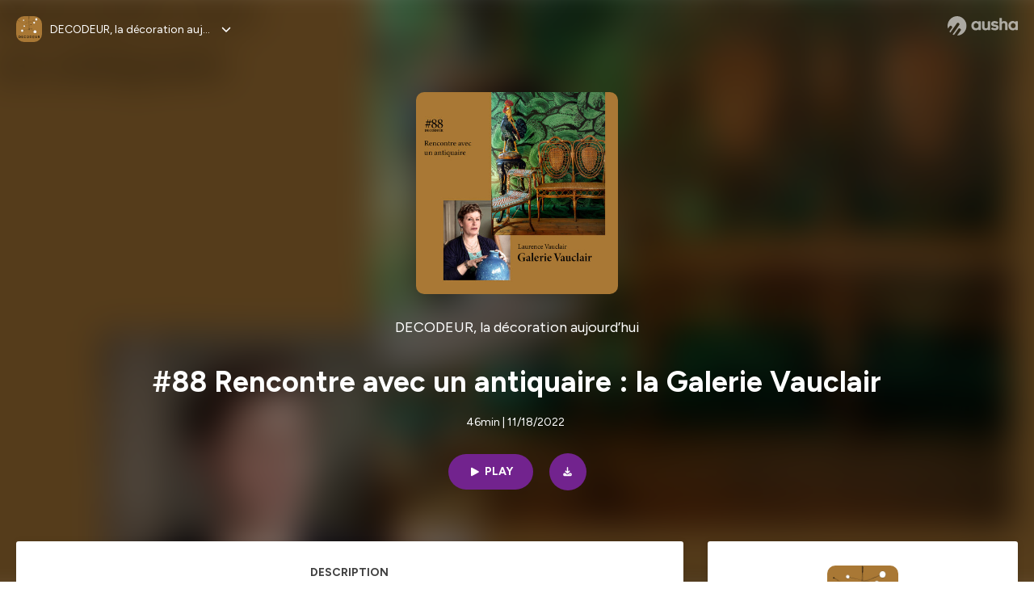

--- FILE ---
content_type: text/html; charset=utf-8
request_url: https://podcast.ausha.co/decodeur/laurence-vauclair-galerie-vauclair
body_size: 39516
content:
<!DOCTYPE html><html lang="en" class="figtree_14de6543-module__UXkUla__className"><head><meta charSet="utf-8"/><meta name="viewport" content="width=device-width, initial-scale=1"/><link rel="stylesheet" href="/_next/static/chunks/08cb5a4301ef8438.css" data-precedence="next"/><link rel="stylesheet" href="/_next/static/chunks/1397ad6308fd3759.css" data-precedence="next"/><link rel="stylesheet" href="/_next/static/chunks/5d8fa122652aa37d.css" data-precedence="next"/><link rel="preload" as="script" fetchPriority="low" href="/_next/static/chunks/834db5ea73266925.js"/><script src="/_next/static/chunks/624f2ec5ad9eedd1.js" async=""></script><script src="/_next/static/chunks/06f010228c86c7af.js" async=""></script><script src="/_next/static/chunks/a2fd4768354e5dbb.js" async=""></script><script src="/_next/static/chunks/aad4f00e7c047859.js" async=""></script><script src="/_next/static/chunks/943510f86dd8549a.js" async=""></script><script src="/_next/static/chunks/turbopack-bde08bc0b79212db.js" async=""></script><script src="/_next/static/chunks/6acbcea58882ccf2.js" async=""></script><script src="/_next/static/chunks/ebe94f77d09738d4.js" async=""></script><script src="/_next/static/chunks/e1a4cd2b6fb3c77d.js" async=""></script><script src="/_next/static/chunks/665ffbb9b9e65577.js" async=""></script><script src="/_next/static/chunks/360ea94f7c6bfb11.js" async=""></script><script src="/_next/static/chunks/83c90c0182d4b96f.js" async=""></script><script src="/_next/static/chunks/feba4a903c9af1c7.js" async=""></script><script src="/_next/static/chunks/d0be0c80be183816.js" async=""></script><script src="/_next/static/chunks/96f7f054c9dc8ab2.js" async=""></script><script src="/_next/static/chunks/97684ede9edce020.js" async=""></script><script src="/_next/static/chunks/51ff1dd187abe6c4.js" async=""></script><script src="/_next/static/chunks/625e74312d7a93af.js" async=""></script><link rel="preload" href="/_next/static/chunks/430255749da9ecf0.css" as="style"/><meta name="next-size-adjust" content=""/><meta name="sentry-trace" content="bb7cbde7b0a6e495d02bcdb7be9e3bbc-09e25c914119ba08-0"/><meta name="baggage" content="sentry-environment=production,sentry-release=9ac7ac16ea6e51c5965eeb94bae14b56d81d0fed,sentry-public_key=58c6fed3ae80f5a6cb19b0e496754368,sentry-trace_id=bb7cbde7b0a6e495d02bcdb7be9e3bbc,sentry-org_id=139165,sentry-sampled=false,sentry-sample_rand=0.30531181423642706,sentry-sample_rate=0.001"/><script src="/_next/static/chunks/a6dad97d9634a72d.js" noModule=""></script><style data-styled="" data-styled-version="6.1.19">.cZsjaP{display:flex;justify-content:center;z-index:5;overflow:hidden;position:absolute;border-radius:50%;width:150px;height:150px;top:calc(50% - 75px);left:calc(50% - 75px);transform:rotate(45deg) scale(0.3);background:#aca5a5;}/*!sc*/
data-styled.g1[id="Loader__Container-sc-a47aa2fd-0"]{content:"cZsjaP,"}/*!sc*/
.fVZcUQ{position:relative;top:-400px;z-index:6;border-radius:20px;background:white;width:20px;margin:0 5px;height:120px;}/*!sc*/
data-styled.g2[id="Loader__Missile-sc-a47aa2fd-1"]{content:"fVZcUQ,"}/*!sc*/
.grbKFU{animation:bWbzPl 1.2s infinite;animation-delay:400ms;}/*!sc*/
data-styled.g3[id="Loader__Missile1-sc-a47aa2fd-2"]{content:"grbKFU,"}/*!sc*/
.hPEtYQ{animation:bWbzPl 0.8s infinite;animation-delay:50ms;}/*!sc*/
data-styled.g4[id="Loader__Missile2-sc-a47aa2fd-3"]{content:"hPEtYQ,"}/*!sc*/
.hEtwlR{animation:bWbzPl 1s infinite;animation-delay:100ms;}/*!sc*/
data-styled.g5[id="Loader__Missile3-sc-a47aa2fd-4"]{content:"hEtwlR,"}/*!sc*/
@keyframes bWbzPl{from{top:200px;}to{top:-200px;}}/*!sc*/
data-styled.g6[id="sc-keyframes-bWbzPl"]{content:"bWbzPl,"}/*!sc*/
</style></head><body><div hidden=""><!--$?--><template id="B:0"></template><!--/$--></div><!--$--><!--$?--><template id="B:1"></template><div class="Loader__Container-sc-a47aa2fd-0 cZsjaP"><div class="Loader__Missile-sc-a47aa2fd-1 Loader__Missile1-sc-a47aa2fd-2 fVZcUQ grbKFU"></div><div class="Loader__Missile-sc-a47aa2fd-1 Loader__Missile2-sc-a47aa2fd-3 fVZcUQ hPEtYQ"></div><div class="Loader__Missile-sc-a47aa2fd-1 Loader__Missile3-sc-a47aa2fd-4 fVZcUQ hEtwlR"></div></div><!--/$--><!--/$--><script>requestAnimationFrame(function(){$RT=performance.now()});</script><script src="/_next/static/chunks/834db5ea73266925.js" id="_R_" async=""></script><div hidden id="S:1"><template id="P:2"></template><!--$?--><template id="B:3"></template><!--/$--></div><script>(self.__next_f=self.__next_f||[]).push([0])</script><script>self.__next_f.push([1,"1:\"$Sreact.fragment\"\n3:I[339756,[\"/_next/static/chunks/6acbcea58882ccf2.js\",\"/_next/static/chunks/ebe94f77d09738d4.js\"],\"default\"]\n4:I[837457,[\"/_next/static/chunks/6acbcea58882ccf2.js\",\"/_next/static/chunks/ebe94f77d09738d4.js\"],\"default\"]\n6:I[897367,[\"/_next/static/chunks/6acbcea58882ccf2.js\",\"/_next/static/chunks/ebe94f77d09738d4.js\"],\"OutletBoundary\"]\n7:\"$Sreact.suspense\"\n9:I[725205,[\"/_next/static/chunks/e1a4cd2b6fb3c77d.js\",\"/_next/static/chunks/665ffbb9b9e65577.js\",\"/_next/static/chunks/360ea94f7c6bfb11.js\",\"/_next/static/chunks/83c90c0182d4b96f.js\",\"/_next/static/chunks/feba4a903c9af1c7.js\"],\"default\"]\na:I[897367,[\"/_next/static/chunks/6acbcea58882ccf2.js\",\"/_next/static/chunks/ebe94f77d09738d4.js\"],\"ViewportBoundary\"]\nc:I[897367,[\"/_next/static/chunks/6acbcea58882ccf2.js\",\"/_next/static/chunks/ebe94f77d09738d4.js\"],\"MetadataBoundary\"]\ne:I[563491,[\"/_next/static/chunks/6acbcea58882ccf2.js\",\"/_next/static/chunks/ebe94f77d09738d4.js\"],\"default\"]\nf:I[195687,[\"/_next/static/chunks/e1a4cd2b6fb3c77d.js\",\"/_next/static/chunks/665ffbb9b9e65577.js\",\"/_next/static/chunks/360ea94f7c6bfb11.js\",\"/_next/static/chunks/83c90c0182d4b96f.js\"],\"default\"]\n11:I[175696,[\"/_next/static/chunks/e1a4cd2b6fb3c77d.js\",\"/_next/static/chunks/665ffbb9b9e65577.js\",\"/_next/static/chunks/360ea94f7c6bfb11.js\",\"/_next/static/chunks/83c90c0182d4b96f.js\"],\"default\"]\n12:I[544636,[\"/_next/static/chunks/e1a4cd2b6fb3c77d.js\",\"/_next/static/chunks/665ffbb9b9e65577.js\",\"/_next/static/chunks/360ea94f7c6bfb11.js\",\"/_next/static/chunks/83c90c0182d4b96f.js\"],\"default\"]\n14:I[153062,[\"/_next/static/chunks/e1a4cd2b6fb3c77d.js\",\"/_next/static/chunks/665ffbb9b9e65577.js\",\"/_next/static/chunks/360ea94f7c6bfb11.js\",\"/_next/static/chunks/83c90c0182d4b96f.js\"],\"default\"]\n16:I[605500,[\"/_next/static/chunks/e1a4cd2b6fb3c77d.js\",\"/_next/static/chunks/665ffbb9b9e65577.js\",\"/_next/static/chunks/360ea94f7c6bfb11.js\",\"/_next/static/chunks/83c90c0182d4b96f.js\",\"/_next/static/chunks/d0be0c80be183816.js\"],\"Image\"]\n:HL[\"/_next/static/chunks/08cb5a4301ef8438.css\",\"style\"]\n:HL[\"/_next/static/media/f7aa21714c1c53f8-s.p.e3544bb0.woff2\",\"font\",{\"crossOrigin\":\"\",\"type\":\"font/woff2\"}]\n:HL[\"/_next/static/chunks/1397ad6308fd3759.css\",\"style\"]\n:HL[\"/_next/static/chunks/5d8fa122652aa37d.css\",\"style\"]\n:HL[\"/_next/static/chunks/430255749da9ecf0.css\",\"style\"]\n"])</script><script>self.__next_f.push([1,"0:{\"P\":null,\"b\":\"tqVeOBi71IIzmGJaSV6y7\",\"c\":[\"\",\"show\",\"decodeur\",\"episode\",\"laurence-vauclair-galerie-vauclair\"],\"q\":\"\",\"i\":false,\"f\":[[[\"\",{\"children\":[\"show\",{\"children\":[[\"showSlug\",\"decodeur\",\"d\"],{\"children\":[\"episode\",{\"children\":[[\"episodeSlug\",\"laurence-vauclair-galerie-vauclair\",\"d\"],{\"children\":[\"__PAGE__\",{}]}]}]}]}]},\"$undefined\",\"$undefined\",true],[[\"$\",\"$1\",\"c\",{\"children\":[[[\"$\",\"link\",\"0\",{\"rel\":\"stylesheet\",\"href\":\"/_next/static/chunks/08cb5a4301ef8438.css\",\"precedence\":\"next\",\"crossOrigin\":\"$undefined\",\"nonce\":\"$undefined\"}],[\"$\",\"script\",\"script-0\",{\"src\":\"/_next/static/chunks/e1a4cd2b6fb3c77d.js\",\"async\":true,\"nonce\":\"$undefined\"}],[\"$\",\"script\",\"script-1\",{\"src\":\"/_next/static/chunks/665ffbb9b9e65577.js\",\"async\":true,\"nonce\":\"$undefined\"}],[\"$\",\"script\",\"script-2\",{\"src\":\"/_next/static/chunks/360ea94f7c6bfb11.js\",\"async\":true,\"nonce\":\"$undefined\"}],[\"$\",\"script\",\"script-3\",{\"src\":\"/_next/static/chunks/83c90c0182d4b96f.js\",\"async\":true,\"nonce\":\"$undefined\"}]],\"$L2\"]}],{\"children\":[[\"$\",\"$1\",\"c\",{\"children\":[null,[\"$\",\"$L3\",null,{\"parallelRouterKey\":\"children\",\"error\":\"$undefined\",\"errorStyles\":\"$undefined\",\"errorScripts\":\"$undefined\",\"template\":[\"$\",\"$L4\",null,{}],\"templateStyles\":\"$undefined\",\"templateScripts\":\"$undefined\",\"notFound\":\"$undefined\",\"forbidden\":\"$undefined\",\"unauthorized\":\"$undefined\"}]]}],{\"children\":[[\"$\",\"$1\",\"c\",{\"children\":[null,[\"$\",\"$L3\",null,{\"parallelRouterKey\":\"children\",\"error\":\"$undefined\",\"errorStyles\":\"$undefined\",\"errorScripts\":\"$undefined\",\"template\":[\"$\",\"$L4\",null,{}],\"templateStyles\":\"$undefined\",\"templateScripts\":\"$undefined\",\"notFound\":\"$undefined\",\"forbidden\":\"$undefined\",\"unauthorized\":\"$undefined\"}]]}],{\"children\":[[\"$\",\"$1\",\"c\",{\"children\":[null,[\"$\",\"$L3\",null,{\"parallelRouterKey\":\"children\",\"error\":\"$undefined\",\"errorStyles\":\"$undefined\",\"errorScripts\":\"$undefined\",\"template\":[\"$\",\"$L4\",null,{}],\"templateStyles\":\"$undefined\",\"templateScripts\":\"$undefined\",\"notFound\":\"$undefined\",\"forbidden\":\"$undefined\",\"unauthorized\":\"$undefined\"}]]}],{\"children\":[[\"$\",\"$1\",\"c\",{\"children\":[null,[\"$\",\"$L3\",null,{\"parallelRouterKey\":\"children\",\"error\":\"$undefined\",\"errorStyles\":\"$undefined\",\"errorScripts\":\"$undefined\",\"template\":[\"$\",\"$L4\",null,{}],\"templateStyles\":\"$undefined\",\"templateScripts\":\"$undefined\",\"notFound\":\"$undefined\",\"forbidden\":\"$undefined\",\"unauthorized\":\"$undefined\"}]]}],{\"children\":[[\"$\",\"$1\",\"c\",{\"children\":[\"$L5\",[[\"$\",\"link\",\"0\",{\"rel\":\"stylesheet\",\"href\":\"/_next/static/chunks/1397ad6308fd3759.css\",\"precedence\":\"next\",\"crossOrigin\":\"$undefined\",\"nonce\":\"$undefined\"}],[\"$\",\"link\",\"1\",{\"rel\":\"stylesheet\",\"href\":\"/_next/static/chunks/5d8fa122652aa37d.css\",\"precedence\":\"next\",\"crossOrigin\":\"$undefined\",\"nonce\":\"$undefined\"}],[\"$\",\"script\",\"script-0\",{\"src\":\"/_next/static/chunks/96f7f054c9dc8ab2.js\",\"async\":true,\"nonce\":\"$undefined\"}],[\"$\",\"script\",\"script-1\",{\"src\":\"/_next/static/chunks/97684ede9edce020.js\",\"async\":true,\"nonce\":\"$undefined\"}],[\"$\",\"script\",\"script-2\",{\"src\":\"/_next/static/chunks/51ff1dd187abe6c4.js\",\"async\":true,\"nonce\":\"$undefined\"}],[\"$\",\"script\",\"script-3\",{\"src\":\"/_next/static/chunks/625e74312d7a93af.js\",\"async\":true,\"nonce\":\"$undefined\"}]],[\"$\",\"$L6\",null,{\"children\":[\"$\",\"$7\",null,{\"name\":\"Next.MetadataOutlet\",\"children\":\"$@8\"}]}]]}],{},null,false,false]},[[\"$\",\"$L9\",\"l\",{}],[],[[\"$\",\"script\",\"script-0\",{\"src\":\"/_next/static/chunks/feba4a903c9af1c7.js\",\"async\":true}]]],false,false]},null,false,false]},[[\"$\",\"$L9\",\"l\",{}],[],[[\"$\",\"script\",\"script-0\",{\"src\":\"/_next/static/chunks/feba4a903c9af1c7.js\",\"async\":true}]]],false,false]},null,false,false]},null,false,false],[\"$\",\"$1\",\"h\",{\"children\":[null,[\"$\",\"$La\",null,{\"children\":\"$Lb\"}],[\"$\",\"div\",null,{\"hidden\":true,\"children\":[\"$\",\"$Lc\",null,{\"children\":[\"$\",\"$7\",null,{\"name\":\"Next.Metadata\",\"children\":\"$Ld\"}]}]}],[\"$\",\"meta\",null,{\"name\":\"next-size-adjust\",\"content\":\"\"}]]}],false]],\"m\":\"$undefined\",\"G\":[\"$e\",[]],\"S\":false}\n"])</script><script>self.__next_f.push([1,"2:[\"$\",\"html\",null,{\"lang\":\"en\",\"className\":\"figtree_14de6543-module__UXkUla__className\",\"children\":[\"$\",\"body\",null,{\"children\":[\"$\",\"$Lf\",null,{\"value\":\"$undefined\",\"children\":\"$L10\"}]}]}]\n"])</script><script>self.__next_f.push([1,"10:[\"$\",\"$L11\",null,{\"formats\":\"$undefined\",\"locale\":\"en\",\"messages\":{\"CookiesConsent\":{\"consentModal\":{\"title\":\"\",\"description\":\"We use your personal data for audience measurement and personalized advertising purposes.\",\"acceptAllBtn\":\"Accept all\",\"acceptNecessaryBtn\":\"Reject all\",\"showPreferencesBtn\":\"Manage individual preferences\"},\"preferencesModal\":{\"title\":\"Manage cookie preferences\",\"acceptAllBtn\":\"Accept all\",\"acceptNecessaryBtn\":\"Reject all\",\"savePreferencesBtn\":\"Accept current selection\",\"closeIconLabel\":\"Close modal\"},\"statisticsSection\":{\"title\":\"Statistics\",\"description\":\"These cookies collect information about how you use our website. All of the data is anonymized and cannot be used to identify you.\"},\"personalizedAdsSection\":{\"title\":\"Personalized ads\",\"description\":\"These cookies are used to show you ads tailored to your interests. They help deliver more relevant advertising based on your browsing behavior and profile.\"}},\"NotFound\":{\"error404\":\"404 Error\",\"homepageLink\":\"Back to home\",\"homepageLinkUrl\":\"https://www.ausha.co\",\"oops\":\"Oops!\",\"pageNotFound\":\"It seems like the page you are looking for is light years from here…\"},\"aboutShow\":\"About {showName}\",\"accessChannel\":\"Go to the channel\",\"aushaTrademark\":\"© {year} Ausha\",\"aushaWebsite\":\"Ausha website\",\"boostYourAudience\":\"Boost your audience.\",\"chapterLink\":\"Chapter link\",\"chapters\":\"Chapters\",\"chooseAnotherShow\":\"Choose another show\",\"copied\":\"Copied\",\"copyCode\":\"Copy code\",\"copyLink\":\"Copy link\",\"description\":\"Description\",\"dot\":\"•\",\"download\":\"Download\",\"durationAndCompactDate\":\"{duration} | {date}\",\"durationAndDate\":\"{duration} | Published on {date}\",\"email\":\"Email\",\"emailBody\":{\"episode\":\"Discover the episode {episodeName} of the podcast {showName}\",\"playlist\":\"Discover the playlist {playlistName} of the podcast {showName}\"},\"emailSubject\":{\"episode\":\"Episode to discover on Ausha\",\"playlist\":\"Playlist to discover on Ausha\"},\"embed\":\"Embed\",\"enterPassword\":\"Enter password\",\"episodesCount\":\"{count, plural, =0 {No episode} =1 {# episode} other {# episodes}}\",\"episodesCountAndPublishedDate\":\"{episodesCount, plural, =0 {No episode} =1 {# episode} other {# episodes}} | Published on {date}\",\"facebook\":\"Facebook\",\"featuredEpisode\":\"Featured episode\",\"lastEpisodeDate\":\"Last episode on {publishedAt}\",\"latestEpisode\":\"Latest episode\",\"launchYourPodcast\":\"Launch your podcast.\",\"legalNotice\":\"Legal notice\",\"legalNoticeUrl\":\"https://www.ausha.co/legal-notice/\",\"linkedIn\":\"LinkedIn\",\"logoUrl\":\"https://www.ausha.co?utm_source=client_ausha\u0026utm_medium=referral\u0026utm_campaign=podcast_page\",\"manageCookies\":\"Manage cookies\",\"nextPage\":\"Next page\",\"otherEpisodes\":\"Other episodes\",\"play\":\"Play\",\"playPlaylist\":\"Play playlist\",\"playbackRate\":\"{playbackRate}x\",\"playlistsCount\":\"{count, plural, =0 {No playlist} =1 {# playlist} other {# playlists}}\",\"poweredByAusha\":\"Powered by Ausha 🚀\",\"poweredByAushaUrl\":\"https://www.ausha.co/?utm_source=client_ausha\u0026utm_medium=referral\u0026utm_campaign=podcast_page\",\"previousPage\":\"Previous page\",\"privatePlaylistAccess\":\"Access the playlist\",\"privatePlaylistTitle\":\"Access to a private playlist\",\"publishedDate\":\"Published on {date}\",\"recommendedByShow\":\"{showName} recommends\",\"recommendedTitle\":\"You may also like\",\"season\":\"Season {seasonNumber}\",\"seeLess\":\"See less\",\"seeMore\":\"See more\",\"separator\":\"|\",\"share\":\"Share\",\"shareOn\":\"Share on\",\"showEpisodesList\":\"View episodes list\",\"showOnSocialNetwork\":\"{showName} on {socialNetwork}\",\"showsCount\":\"{count, plural, =0 {No show} =1 {# show} other {# shows}}\",\"speaker\":\"Speaker\",\"speakerWithIndex\":\"Speaker {index}\",\"subscribe\":\"Subscribe\",\"supportUs\":\"Support us\",\"trailer\":\"Trailer\",\"transcription\":\"Transcription\",\"whatsApp\":\"WhatsApp\",\"wrongPassword\":\"Wrong password\",\"x\":\"X (Twitter)\"},\"now\":\"$undefined\",\"timeZone\":\"UTC\",\"children\":[\"$\",\"$L12\",null,{\"children\":\"$L13\"}]}]\n"])</script><script>self.__next_f.push([1,"13:[\"$\",\"$L14\",null,{\"children\":[\"$\",\"$L3\",null,{\"parallelRouterKey\":\"children\",\"error\":\"$undefined\",\"errorStyles\":\"$undefined\",\"errorScripts\":\"$undefined\",\"template\":[\"$\",\"$L4\",null,{}],\"templateStyles\":\"$undefined\",\"templateScripts\":\"$undefined\",\"notFound\":[\"$L15\",[[\"$\",\"link\",\"0\",{\"rel\":\"stylesheet\",\"href\":\"/_next/static/chunks/430255749da9ecf0.css\",\"precedence\":\"next\",\"crossOrigin\":\"$undefined\",\"nonce\":\"$undefined\"}]]],\"forbidden\":\"$undefined\",\"unauthorized\":\"$undefined\"}]}]\n17:T1194,"])</script><script>self.__next_f.push([1,"M0 78.093C0 34.937 35.028 0 78.299 0c43.27 0 78.298 34.937 78.485 77.907 0 43.156-34.841 78.093-78.11 78.093l28.097-39.234c1.873-2.615 2.622-5.604 2.06-8.78s-2.248-5.792-4.87-7.66c-5.432-3.737-12.738-2.429-16.484 2.802l-34.654 48.575c-3.933-1.308-7.68-2.989-11.239-4.857L94.97 72.302c1.873-2.616 2.622-5.605 2.06-8.781s-2.248-5.792-4.87-7.66c-5.432-3.736-12.738-2.429-16.484 2.803l-53.01 74.17c-2.623-2.803-5.246-5.605-7.493-8.781l20.043-28.211c1.873-2.616 2.622-5.605 2.06-8.78-.562-3.177-2.248-5.793-4.87-7.66-2.623-1.87-5.62-2.616-8.804-2.056s-5.807 2.242-7.68 4.858L3.184 100.139C1.124 93.226 0 85.753 0 78.093m492.456-1.395c0-10.088-2.435-17.748-6.93-22.98-4.496-5.23-11.614-7.846-21.355-7.66-3.559 0-6.93.748-10.489 2.056s-6.369 3.176-8.804 5.605V24.2q0-1.68-1.124-2.802-.843-1.122-2.81-1.121H429.33q-1.685 0-2.809 1.12-1.124.841-1.124 2.803v90.798q0 1.681 1.124 2.802.843 1.12 2.809 1.121h11.614q1.686 0 2.81-1.121 1.124-.84 1.124-2.802V80.995c-.188-6.539 1.124-11.396 3.746-14.385 2.623-2.99 5.994-4.484 9.928-4.484 4.308 0 7.867 1.12 10.302 3.55 2.436 2.428 3.747 5.978 3.747 11.022v38.486q0 1.682 1.124 2.803.843 1.12 2.809 1.121h11.989q1.686 0 2.809-1.121 1.125-.841 1.124-2.803zm-133.744 35.125q-1.686-1.122-1.686-2.803c0-.934.374-1.681.936-2.615l5.62-7.473c.936-1.121 1.873-1.682 2.997-1.682.936 0 1.686.187 2.435.56 3.184 1.682 6.556 3.177 9.928 4.111 3.559 1.121 6.931 1.495 10.115 1.495 2.997 0 5.432-.561 7.305-1.869 1.874-1.307 2.997-2.802 2.997-4.483s-.936-2.803-2.809-3.737c-1.742-.869-3.808-1.253-6.499-1.753l-.619-.115-4.121-.56c-5.995-.935-10.677-2.056-14.236-3.364s-6.744-3.362-9.554-6.352c-3.184-3.176-4.683-7.473-4.683-12.89 0-8.221 2.998-14.013 8.804-17.562 5.807-3.55 12.925-5.232 20.793-5.232 5.057 0 9.74.56 14.048 1.869 4.309 1.308 8.43 3.363 12.551 5.978 1.311.747 1.873 1.682 1.873 2.803 0 .747-.375 1.681-1.124 2.615l-5.432 7.286c-.937 1.121-1.874 1.682-2.997 1.682-.937 0-1.686-.187-2.436-.56-5.994-3.177-11.801-4.858-17.045-4.858-2.436 0-4.496.56-6.557 1.494-1.873.934-2.997 2.242-2.997 3.924 0 1.868 1.124 3.363 3.559 4.11 2.436.934 5.807 1.681 9.928 2.242 6.931 1.308 12.176 2.429 15.548 3.55s6.368 3.176 8.991 5.978c2.81 3.176 4.121 7.66 4.121 13.265 0 7.473-2.623 13.264-7.68 17.375-5.058 4.11-12.363 5.978-21.916 5.978-11.239.56-21.354-2.429-30.158-8.407m-105.646 3.362q0 1.681 1.124 2.802c.749.748 1.685.935 2.622 1.121h11.426q1.686 0 2.81-1.121 1.124-.84 1.124-2.802V51.291q0-1.682-1.124-2.803-.843-1.12-2.81-1.12h-11.426q-1.685 0-2.81 1.12-1.124.84-1.124 2.803v3.55c-2.06-2.803-5.057-4.858-8.804-6.54-3.746-1.681-8.054-2.428-12.924-2.428-7.493 0-13.862 1.68-19.294 5.044s-9.553 7.847-12.55 13.451c-2.81 5.605-4.309 11.957-4.309 19.057 0 6.912 1.499 13.264 4.309 18.869 2.809 5.792 7.118 10.462 12.55 13.638 5.619 3.176 11.988 4.858 19.294 4.858 4.683 0 8.991-.934 13.112-2.616s7.118-3.736 8.804-6.165zm-18.732-52.311c5.807 0 10.677 1.868 14.236 5.604s5.432 8.595 5.245 14.76c0 6.165-1.686 11.21-5.245 14.759-3.559 3.55-8.242 5.418-14.423 5.418-5.807 0-10.49-1.868-14.236-5.605-3.559-3.736-5.433-8.594-5.433-14.572 0-6.166 1.874-11.023 5.433-14.76s8.429-5.604 14.423-5.604m48.139-11.396v38.487c0 20.364 9.553 30.639 28.285 30.639 3.747 0 7.306-.747 10.677-2.055a24.55 24.55 0 0 0 8.617-5.605v2.242q0 1.681 1.124 2.803.843 1.12 2.809 1.12h11.801q1.686 0 2.81-1.12 1.124-.841 1.124-2.803V51.478q0-1.68-1.124-2.802-.842-1.12-2.81-1.121h-11.801q-1.685 0-2.809 1.12-1.125.842-1.124 2.803v34.003c.374 6.352-.937 11.022-3.559 14.198-2.623 3.177-5.994 4.671-10.115 4.671-4.496 0-7.868-1.308-10.303-3.55s-3.746-5.791-3.746-10.835V51.478q0-1.68-1.124-2.802-.843-1.12-2.81-1.121h-11.988q-1.686 0-2.81 1.12-1.124.842-1.124 2.803m275.544 66.509q-1.124-1.12-1.124-2.802v-3.176c-1.686 2.429-4.683 4.484-8.804 6.165s-8.429 2.616-13.112 2.616c-7.306 0-13.674-1.682-19.294-4.858-5.432-3.176-9.74-7.846-12.55-13.638-2.81-5.605-4.308-11.957-4.308-18.87 0-7.099 1.498-13.45 4.308-19.056 2.997-5.605 7.118-10.088 12.55-13.451s11.801-5.045 19.294-5.045c4.87 0 9.178.748 12.925 2.43 3.746 1.68 6.743 3.736 8.804 6.538v-3.55q0-1.96 1.123-2.802 1.125-1.12 2.81-1.12h11.427q1.966 0 2.809 1.12 1.125 1.12 1.124 2.802v63.895q0 1.962-1.124 2.802-1.123 1.122-2.809 1.121h-11.239c-1.124-.186-2.061-.373-2.81-1.121m-5.807-49.508c-3.559-3.737-8.429-5.605-14.236-5.605-5.994 0-10.865 1.868-14.424 5.604s-5.432 8.595-5.432 14.76c0 5.978 1.873 10.836 5.432 14.572 3.747 3.737 8.43 5.605 14.237 5.605 6.181 0 10.864-1.868 14.423-5.418s5.245-8.594 5.245-14.76c.187-6.165-1.499-11.022-5.245-14.759"])</script><script>self.__next_f.push([1,"15:[\"$\",\"div\",null,{\"className\":\"not-found-module__HS70Aa__errorWrapper\",\"children\":[[\"$\",\"$L16\",null,{\"src\":{\"src\":\"/_next/static/media/jupiter.d7e9441b.png\",\"width\":401,\"height\":400,\"blurWidth\":8,\"blurHeight\":8,\"blurDataURL\":\"[data-uri]\"},\"alt\":\"\",\"className\":\"not-found-module__HS70Aa__jupiter\"}],[\"$\",\"$L16\",null,{\"src\":{\"src\":\"/_next/static/media/saturn.5946f8d5.png\",\"width\":741,\"height\":400,\"blurWidth\":8,\"blurHeight\":4,\"blurDataURL\":\"[data-uri]\"},\"alt\":\"\",\"className\":\"not-found-module__HS70Aa__saturn\"}],[\"$\",\"$L16\",null,{\"src\":{\"src\":\"/_next/static/media/planet-background.f2062128.png\",\"width\":3840,\"height\":2160,\"blurWidth\":8,\"blurHeight\":5,\"blurDataURL\":\"[data-uri]\"},\"alt\":\"\",\"className\":\"not-found-module__HS70Aa__ground\"}],[\"$\",\"div\",null,{\"className\":\"not-found-module__HS70Aa__innerWrapper\",\"children\":[[\"$\",\"svg\",null,{\"xmlns\":\"http://www.w3.org/2000/svg\",\"fill\":\"none\",\"viewBox\":\"0 0 576 160\",\"className\":\"not-found-module__HS70Aa__logo\",\"children\":[[\"$\",\"linearGradient\",null,{\"id\":\"ausha-color_svg__a\",\"x1\":14.884,\"x2\":135.475,\"y1\":25.5,\"y2\":132.519,\"gradientUnits\":\"userSpaceOnUse\",\"children\":[[\"$\",\"stop\",null,{\"offset\":0,\"stopColor\":\"#c000f8\"}],[\"$\",\"stop\",null,{\"offset\":1,\"stopColor\":\"#3a24a5\"}]]}],[\"$\",\"path\",null,{\"fill\":\"url(#ausha-color_svg__a)\",\"fillRule\":\"evenodd\",\"d\":\"$17\",\"clipRule\":\"evenodd\"}]]}],\"$L18\",\"$L19\"]}]]}]\n"])</script><script>self.__next_f.push([1,"b:[[\"$\",\"meta\",\"0\",{\"charSet\":\"utf-8\"}],[\"$\",\"meta\",\"1\",{\"name\":\"viewport\",\"content\":\"width=device-width, initial-scale=1\"}]]\n18:[\"$\",\"div\",null,{\"className\":\"not-found-module__HS70Aa__textWrapper\",\"children\":[[\"$\",\"div\",null,{\"className\":\"not-found-module__HS70Aa__oopsWrapper\",\"children\":[[\"$\",\"p\",null,{\"className\":\"not-found-module__HS70Aa__oups\",\"children\":\"Oops!\"}],[\"$\",\"p\",null,{\"className\":\"not-found-module__HS70Aa__error404\",\"children\":\"404 Error\"}]]}],[\"$\",\"p\",null,{\"children\":\"It seems like the page you are looking for is light years from here…\"}]]}]\n19:[\"$\",\"a\",null,{\"href\":\"https://www.ausha.co\",\"className\":\"not-found-module__HS70Aa__button\",\"children\":\"Back to home\"}]\n"])</script><script>self.__next_f.push([1,"8:null\n1a:T6df,"])</script><script>self.__next_f.push([1,"Je vais vous faire une confidence, l’épisode avec la Galerie Vauclair ne s’est pas passé exactement comme j’imaginais. L’interview avec Laurence Vauclair devait être courte, pour un autre format, une autre émission. Et puis tout de suite, vous allez l’entendre, j’ai compris que j’avais en face de moi une femme de caractère, une personnalité passionnante, bavarde et dont la vie est truffée d’anecdotes. La rencontre a donc été plus longue que prévue et j’espère qu’elle vous plaira car c’est la première fois qu’un antiquaire prend la parole dans DECODEUR. \nA la galerie Vauclair sont présentées des pièces de grands artistes des années 1850-1900. Des céramiques surtout. Et du rotin. Le tout version jardin d'hiver luxuriant et plein de fantaisie. Car oui l'univers de Laurence et son mari est unique, coloré, excentrique, ce ne sont pas les antiquaires ronchons aux vieux meubles poussiéreux, oh non. \n\nSa manière de travailler, être antiquaire en 2022, ses inspirations, son parcours, les Puces, sa galerie, les décors de cinéma, je crois que tout y est... alors bonne écoute !\n\nSi ce podcast vous plait n'hésitez pas \n\u003e à vous abonner pour ne pas rater les prochains épisodes\n\u003e à mettre un commentaire ou 5 étoiles (sous la liste des épisodes, rubrique \"Laissez un avis\") \n\u003e à suivre @decodeur__ (https://www.instagram.com/decodeur__/) sur Instagram et à partager l'épisode en Story par exemple \n\u003e à découvrir les 100 épisodes déjà en ligne  \n\u003e à parler de DECODEUR autour de vous, tout simplement...! \nMerci beaucoup 👍 \n\nHortense Leluc, journaliste déco et fondatrice de DECODEUR \nHébergé par Ausha. Visitez ausha.co/fr/politique-de-confidentialite pour plus d'informations."])</script><script>self.__next_f.push([1,"1b:T6df,"])</script><script>self.__next_f.push([1,"Je vais vous faire une confidence, l’épisode avec la Galerie Vauclair ne s’est pas passé exactement comme j’imaginais. L’interview avec Laurence Vauclair devait être courte, pour un autre format, une autre émission. Et puis tout de suite, vous allez l’entendre, j’ai compris que j’avais en face de moi une femme de caractère, une personnalité passionnante, bavarde et dont la vie est truffée d’anecdotes. La rencontre a donc été plus longue que prévue et j’espère qu’elle vous plaira car c’est la première fois qu’un antiquaire prend la parole dans DECODEUR. \nA la galerie Vauclair sont présentées des pièces de grands artistes des années 1850-1900. Des céramiques surtout. Et du rotin. Le tout version jardin d'hiver luxuriant et plein de fantaisie. Car oui l'univers de Laurence et son mari est unique, coloré, excentrique, ce ne sont pas les antiquaires ronchons aux vieux meubles poussiéreux, oh non. \n\nSa manière de travailler, être antiquaire en 2022, ses inspirations, son parcours, les Puces, sa galerie, les décors de cinéma, je crois que tout y est... alors bonne écoute !\n\nSi ce podcast vous plait n'hésitez pas \n\u003e à vous abonner pour ne pas rater les prochains épisodes\n\u003e à mettre un commentaire ou 5 étoiles (sous la liste des épisodes, rubrique \"Laissez un avis\") \n\u003e à suivre @decodeur__ (https://www.instagram.com/decodeur__/) sur Instagram et à partager l'épisode en Story par exemple \n\u003e à découvrir les 100 épisodes déjà en ligne  \n\u003e à parler de DECODEUR autour de vous, tout simplement...! \nMerci beaucoup 👍 \n\nHortense Leluc, journaliste déco et fondatrice de DECODEUR \nHébergé par Ausha. Visitez ausha.co/fr/politique-de-confidentialite pour plus d'informations."])</script><script>self.__next_f.push([1,"d:[[\"$\",\"title\",\"0\",{\"children\":\"#88 Rencontre avec un antiquaire : la Galerie Vauclair | DECODEUR, la décoration aujourd’hui | Ausha\"}],[\"$\",\"meta\",\"1\",{\"name\":\"description\",\"content\":\"$1a\"}],[\"$\",\"meta\",\"2\",{\"name\":\"fb:app_id\",\"content\":\"1627506157303317\"}],[\"$\",\"meta\",\"3\",{\"name\":\"fb:pages\",\"content\":\"646594585680006\"}],[\"$\",\"meta\",\"4\",{\"property\":\"og:title\",\"content\":\"#88 Rencontre avec un antiquaire : la Galerie Vauclair | DECODEUR, la décoration aujourd’hui | Ausha\"}],[\"$\",\"meta\",\"5\",{\"property\":\"og:description\",\"content\":\"$1b\"}],\"$L1c\",\"$L1d\",\"$L1e\",\"$L1f\",\"$L20\",\"$L21\",\"$L22\",\"$L23\",\"$L24\",\"$L25\",\"$L26\",\"$L27\",\"$L28\",\"$L29\",\"$L2a\",\"$L2b\"]\n"])</script><script>self.__next_f.push([1,"2d:I[27201,[\"/_next/static/chunks/6acbcea58882ccf2.js\",\"/_next/static/chunks/ebe94f77d09738d4.js\"],\"IconMark\"]\n1c:[\"$\",\"meta\",\"6\",{\"property\":\"og:url\",\"content\":\"https://podcast.ausha.co/decodeur/laurence-vauclair-galerie-vauclair\"}]\n1d:[\"$\",\"meta\",\"7\",{\"property\":\"og:site_name\",\"content\":\"Ausha\"}]\n1e:[\"$\",\"meta\",\"8\",{\"property\":\"og:image:type\",\"content\":\"image/png\"}]\n1f:[\"$\",\"meta\",\"9\",{\"property\":\"og:image\",\"content\":\"https://image.ausha.co/3wYe3k0TdDoihV3ARSWG9Ocr8NBNIo8tq8GYHcDG_400x400.jpeg\"}]\n20:[\"$\",\"meta\",\"10\",{\"property\":\"og:image:width\",\"content\":\"400\"}]\n21:[\"$\",\"meta\",\"11\",{\"name\":\"twitter:card\",\"content\":\"player\"}]\n22:[\"$\",\"meta\",\"12\",{\"name\":\"twitter:site\",\"content\":\"@ausha_fr\"}]\n23:[\"$\",\"meta\",\"13\",{\"name\":\"twitter:title\",\"content\":\"DECODEUR, la décoration aujourd’hui\"}]\n2c:T6df,"])</script><script>self.__next_f.push([1,"Je vais vous faire une confidence, l’épisode avec la Galerie Vauclair ne s’est pas passé exactement comme j’imaginais. L’interview avec Laurence Vauclair devait être courte, pour un autre format, une autre émission. Et puis tout de suite, vous allez l’entendre, j’ai compris que j’avais en face de moi une femme de caractère, une personnalité passionnante, bavarde et dont la vie est truffée d’anecdotes. La rencontre a donc été plus longue que prévue et j’espère qu’elle vous plaira car c’est la première fois qu’un antiquaire prend la parole dans DECODEUR. \nA la galerie Vauclair sont présentées des pièces de grands artistes des années 1850-1900. Des céramiques surtout. Et du rotin. Le tout version jardin d'hiver luxuriant et plein de fantaisie. Car oui l'univers de Laurence et son mari est unique, coloré, excentrique, ce ne sont pas les antiquaires ronchons aux vieux meubles poussiéreux, oh non. \n\nSa manière de travailler, être antiquaire en 2022, ses inspirations, son parcours, les Puces, sa galerie, les décors de cinéma, je crois que tout y est... alors bonne écoute !\n\nSi ce podcast vous plait n'hésitez pas \n\u003e à vous abonner pour ne pas rater les prochains épisodes\n\u003e à mettre un commentaire ou 5 étoiles (sous la liste des épisodes, rubrique \"Laissez un avis\") \n\u003e à suivre @decodeur__ (https://www.instagram.com/decodeur__/) sur Instagram et à partager l'épisode en Story par exemple \n\u003e à découvrir les 100 épisodes déjà en ligne  \n\u003e à parler de DECODEUR autour de vous, tout simplement...! \nMerci beaucoup 👍 \n\nHortense Leluc, journaliste déco et fondatrice de DECODEUR \nHébergé par Ausha. Visitez ausha.co/fr/politique-de-confidentialite pour plus d'informations."])</script><script>self.__next_f.push([1,"24:[\"$\",\"meta\",\"14\",{\"name\":\"twitter:description\",\"content\":\"$2c\"}]\n25:[\"$\",\"meta\",\"15\",{\"name\":\"twitter:image\",\"content\":\"https://image.ausha.co/3wYe3k0TdDoihV3ARSWG9Ocr8NBNIo8tq8GYHcDG_400x400.jpeg\"}]\n26:[\"$\",\"meta\",\"16\",{\"name\":\"twitter:player\",\"content\":\"https://player.ausha.co?podcastId=yJdMJHkDYrK8\u0026display=horizontal\u0026color=72238e\u0026v=2\u0026rel=twitter\"}]\n27:[\"$\",\"meta\",\"17\",{\"name\":\"twitter:player:stream\",\"content\":\"https://player.ausha.co?podcastId=yJdMJHkDYrK8\u0026display=horizontal\u0026color=72238e\u0026v=2\u0026rel=twitter\"}]\n28:[\"$\",\"meta\",\"18\",{\"name\":\"twitter:player:width\",\"content\":\"436\"}]\n29:[\"$\",\"meta\",\"19\",{\"name\":\"twitter:player:height\",\"content\":\"400\"}]\n2a:[\"$\",\"link\",\"20\",{\"rel\":\"icon\",\"href\":\"https://image.ausha.co/Soa8oJZ9gqmfQ3yBftuBpD6JD5PjE1ZcpcqrDXjX_400x400.jpeg\"}]\n2b:[\"$\",\"$L2d\",\"21\",{}]\n"])</script><title>#88 Rencontre avec un antiquaire : la Galerie Vauclair | DECODEUR, la décoration aujourd’hui | Ausha</title><meta name="description" content="Je vais vous faire une confidence, l’épisode avec la Galerie Vauclair ne s’est pas passé exactement comme j’imaginais. L’interview avec Laurence Vauclair devait être courte, pour un autre format, une autre émission. Et puis tout de suite, vous allez l’entendre, j’ai compris que j’avais en face de moi une femme de caractère, une personnalité passionnante, bavarde et dont la vie est truffée d’anecdotes. La rencontre a donc été plus longue que prévue et j’espère qu’elle vous plaira car c’est la première fois qu’un antiquaire prend la parole dans DECODEUR. 
A la galerie Vauclair sont présentées des pièces de grands artistes des années 1850-1900. Des céramiques surtout. Et du rotin. Le tout version jardin d&#x27;hiver luxuriant et plein de fantaisie. Car oui l&#x27;univers de Laurence et son mari est unique, coloré, excentrique, ce ne sont pas les antiquaires ronchons aux vieux meubles poussiéreux, oh non. 

Sa manière de travailler, être antiquaire en 2022, ses inspirations, son parcours, les Puces, sa galerie, les décors de cinéma, je crois que tout y est... alors bonne écoute !

Si ce podcast vous plait n&#x27;hésitez pas 
&gt; à vous abonner pour ne pas rater les prochains épisodes
&gt; à mettre un commentaire ou 5 étoiles (sous la liste des épisodes, rubrique &quot;Laissez un avis&quot;) 
&gt; à suivre @decodeur__ (https://www.instagram.com/decodeur__/) sur Instagram et à partager l&#x27;épisode en Story par exemple 
&gt; à découvrir les 100 épisodes déjà en ligne  
&gt; à parler de DECODEUR autour de vous, tout simplement...! 
Merci beaucoup 👍 

Hortense Leluc, journaliste déco et fondatrice de DECODEUR 
Hébergé par Ausha. Visitez ausha.co/fr/politique-de-confidentialite pour plus d&#x27;informations."/><meta name="fb:app_id" content="1627506157303317"/><meta name="fb:pages" content="646594585680006"/><meta property="og:title" content="#88 Rencontre avec un antiquaire : la Galerie Vauclair | DECODEUR, la décoration aujourd’hui | Ausha"/><meta property="og:description" content="Je vais vous faire une confidence, l’épisode avec la Galerie Vauclair ne s’est pas passé exactement comme j’imaginais. L’interview avec Laurence Vauclair devait être courte, pour un autre format, une autre émission. Et puis tout de suite, vous allez l’entendre, j’ai compris que j’avais en face de moi une femme de caractère, une personnalité passionnante, bavarde et dont la vie est truffée d’anecdotes. La rencontre a donc été plus longue que prévue et j’espère qu’elle vous plaira car c’est la première fois qu’un antiquaire prend la parole dans DECODEUR. 
A la galerie Vauclair sont présentées des pièces de grands artistes des années 1850-1900. Des céramiques surtout. Et du rotin. Le tout version jardin d&#x27;hiver luxuriant et plein de fantaisie. Car oui l&#x27;univers de Laurence et son mari est unique, coloré, excentrique, ce ne sont pas les antiquaires ronchons aux vieux meubles poussiéreux, oh non. 

Sa manière de travailler, être antiquaire en 2022, ses inspirations, son parcours, les Puces, sa galerie, les décors de cinéma, je crois que tout y est... alors bonne écoute !

Si ce podcast vous plait n&#x27;hésitez pas 
&gt; à vous abonner pour ne pas rater les prochains épisodes
&gt; à mettre un commentaire ou 5 étoiles (sous la liste des épisodes, rubrique &quot;Laissez un avis&quot;) 
&gt; à suivre @decodeur__ (https://www.instagram.com/decodeur__/) sur Instagram et à partager l&#x27;épisode en Story par exemple 
&gt; à découvrir les 100 épisodes déjà en ligne  
&gt; à parler de DECODEUR autour de vous, tout simplement...! 
Merci beaucoup 👍 

Hortense Leluc, journaliste déco et fondatrice de DECODEUR 
Hébergé par Ausha. Visitez ausha.co/fr/politique-de-confidentialite pour plus d&#x27;informations."/><meta property="og:url" content="https://podcast.ausha.co/decodeur/laurence-vauclair-galerie-vauclair"/><meta property="og:site_name" content="Ausha"/><meta property="og:image:type" content="image/png"/><meta property="og:image" content="https://image.ausha.co/3wYe3k0TdDoihV3ARSWG9Ocr8NBNIo8tq8GYHcDG_400x400.jpeg"/><meta property="og:image:width" content="400"/><meta name="twitter:card" content="player"/><meta name="twitter:site" content="@ausha_fr"/><meta name="twitter:title" content="DECODEUR, la décoration aujourd’hui"/><meta name="twitter:description" content="Je vais vous faire une confidence, l’épisode avec la Galerie Vauclair ne s’est pas passé exactement comme j’imaginais. L’interview avec Laurence Vauclair devait être courte, pour un autre format, une autre émission. Et puis tout de suite, vous allez l’entendre, j’ai compris que j’avais en face de moi une femme de caractère, une personnalité passionnante, bavarde et dont la vie est truffée d’anecdotes. La rencontre a donc été plus longue que prévue et j’espère qu’elle vous plaira car c’est la première fois qu’un antiquaire prend la parole dans DECODEUR. 
A la galerie Vauclair sont présentées des pièces de grands artistes des années 1850-1900. Des céramiques surtout. Et du rotin. Le tout version jardin d&#x27;hiver luxuriant et plein de fantaisie. Car oui l&#x27;univers de Laurence et son mari est unique, coloré, excentrique, ce ne sont pas les antiquaires ronchons aux vieux meubles poussiéreux, oh non. 

Sa manière de travailler, être antiquaire en 2022, ses inspirations, son parcours, les Puces, sa galerie, les décors de cinéma, je crois que tout y est... alors bonne écoute !

Si ce podcast vous plait n&#x27;hésitez pas 
&gt; à vous abonner pour ne pas rater les prochains épisodes
&gt; à mettre un commentaire ou 5 étoiles (sous la liste des épisodes, rubrique &quot;Laissez un avis&quot;) 
&gt; à suivre @decodeur__ (https://www.instagram.com/decodeur__/) sur Instagram et à partager l&#x27;épisode en Story par exemple 
&gt; à découvrir les 100 épisodes déjà en ligne  
&gt; à parler de DECODEUR autour de vous, tout simplement...! 
Merci beaucoup 👍 

Hortense Leluc, journaliste déco et fondatrice de DECODEUR 
Hébergé par Ausha. Visitez ausha.co/fr/politique-de-confidentialite pour plus d&#x27;informations."/><meta name="twitter:image" content="https://image.ausha.co/3wYe3k0TdDoihV3ARSWG9Ocr8NBNIo8tq8GYHcDG_400x400.jpeg"/><meta name="twitter:player" content="https://player.ausha.co?podcastId=yJdMJHkDYrK8&amp;display=horizontal&amp;color=72238e&amp;v=2&amp;rel=twitter"/><meta name="twitter:player:stream" content="https://player.ausha.co?podcastId=yJdMJHkDYrK8&amp;display=horizontal&amp;color=72238e&amp;v=2&amp;rel=twitter"/><meta name="twitter:player:width" content="436"/><meta name="twitter:player:height" content="400"/><link rel="icon" href="https://image.ausha.co/Soa8oJZ9gqmfQ3yBftuBpD6JD5PjE1ZcpcqrDXjX_400x400.jpeg"/><script >document.querySelectorAll('body link[rel="icon"], body link[rel="apple-touch-icon"]').forEach(el => document.head.appendChild(el))</script><div hidden id="S:3"></div><script>$RB=[];$RV=function(a){$RT=performance.now();for(var b=0;b<a.length;b+=2){var c=a[b],e=a[b+1];null!==e.parentNode&&e.parentNode.removeChild(e);var f=c.parentNode;if(f){var g=c.previousSibling,h=0;do{if(c&&8===c.nodeType){var d=c.data;if("/$"===d||"/&"===d)if(0===h)break;else h--;else"$"!==d&&"$?"!==d&&"$~"!==d&&"$!"!==d&&"&"!==d||h++}d=c.nextSibling;f.removeChild(c);c=d}while(c);for(;e.firstChild;)f.insertBefore(e.firstChild,c);g.data="$";g._reactRetry&&requestAnimationFrame(g._reactRetry)}}a.length=0};
$RC=function(a,b){if(b=document.getElementById(b))(a=document.getElementById(a))?(a.previousSibling.data="$~",$RB.push(a,b),2===$RB.length&&("number"!==typeof $RT?requestAnimationFrame($RV.bind(null,$RB)):(a=performance.now(),setTimeout($RV.bind(null,$RB),2300>a&&2E3<a?2300-a:$RT+300-a)))):b.parentNode.removeChild(b)};$RC("B:3","S:3")</script><div hidden id="S:0"></div><script>$RC("B:0","S:0")</script><script>self.__next_f.push([1,"2e:I[413441,[\"/_next/static/chunks/e1a4cd2b6fb3c77d.js\",\"/_next/static/chunks/665ffbb9b9e65577.js\",\"/_next/static/chunks/360ea94f7c6bfb11.js\",\"/_next/static/chunks/83c90c0182d4b96f.js\",\"/_next/static/chunks/96f7f054c9dc8ab2.js\",\"/_next/static/chunks/97684ede9edce020.js\",\"/_next/static/chunks/51ff1dd187abe6c4.js\",\"/_next/static/chunks/625e74312d7a93af.js\"],\"default\"]\n2f:T48f,\nBienvenue dans DECODEUR, le podcast qui parle de celles et ceux qui font la décoration aujourd’hui. \nJe m’appelle Hortense Leluc, je suis journaliste déco depuis plus de 20 ans et à chaque nouvel épisode j’invite à mon micro des pros de la décoration, du design, de la création ou de l’artisanat et ensemble on parle savoir-faire, actus déco, tendances déco, inspiration, parcours, reconversion, idées déco, coulisses, bref on papote et on enregistre car ici la déco ça s’écoute !\nDECODEUR Podcast est comme un magazine déco mais version audio ! Je vous propose différents formats d’émissions, à la manière des rubriques des magazines : des news, des portraits d’architectes, de designers ou de marques, des conseils déco, les nouveautés déco, des zooms sur les talents émergents, des visites de maisons ou d'intérieurs, etc. \nQue vous soyez un pro de la déco ou alors un(e) grand(e) passionné(e), voire même juste curieux, bienvenue, ici mon leitmotiv est toujours le même : parler sérieusement sans se prendre au sérieux !\n\n\nHébergé par Ausha. Visitez ausha.co/fr/politique-de-confidentialite pour plus d'informations.30:T516,\u003cp\u003eBienvenue dans DECODEUR, le podcast qui parle de celles et ceux qui font la décoration aujourd’hui. \u003c/p\u003e\u003cp\u003eJe m’appelle Hortense Leluc, je suis journaliste déco depuis plus de 20 ans et à chaque nouvel épisode j’invite à mon micro des pros de la décoration, du design, de la création ou de l’artisanat et ensemble on parle savoir-faire, actus déco, tendances déco, inspiration, parcours, reconversion, idées déco, coulisses, bref on papote et on enregistre car ici la déco ça s’écoute !\u003c/p\u003e\u003cp\u003eDECODEUR Podcast est comme un magazine déco mais version audio ! Je vous propose différents formats d’émissions, à la manière des rubriques des magazines : des news, des portraits d’architectes, de designers ou de marques, des conseils déco, les nouveautés déco, des zooms sur les talents émergents, des visites de maisons ou d'intérieurs, etc. \u003c/p\u003e\u003cp\u003eQue vous soyez un pro de la déco ou alors un(e) grand(e) passionné(e), voire même juste curieux, bienvenue, ici mon leitmotiv est toujours le même : parler sérieusement sans se prendre au sérieux !\u003c/p\u003e\u003cp\u003e\u003cbr /\u003e\u003c/p\u003e\u003cbr /\u003e\u003cp\u003eHébergé par Ausha. Visitez \u003ca href=\"https://ausha.co/politique-de-confidentialite\" rel=\"noopener\" target=\"_blank\"\u003eausha.co/politique-de-confidentialite\u003c/a\u003e pour plus d'informations.\u003c/p\u003e31:T6df,"])</script><script>self.__next_f.push([1,"Je vais vous faire une confidence, l’épisode avec la Galerie Vauclair ne s’est pas passé exactement comme j’imaginais. L’interview avec Laurence Vauclair devait être courte, pour un autre format, une autre émission. Et puis tout de suite, vous allez l’entendre, j’ai compris que j’avais en face de moi une femme de caractère, une personnalité passionnante, bavarde et dont la vie est truffée d’anecdotes. La rencontre a donc été plus longue que prévue et j’espère qu’elle vous plaira car c’est la première fois qu’un antiquaire prend la parole dans DECODEUR. \nA la galerie Vauclair sont présentées des pièces de grands artistes des années 1850-1900. Des céramiques surtout. Et du rotin. Le tout version jardin d'hiver luxuriant et plein de fantaisie. Car oui l'univers de Laurence et son mari est unique, coloré, excentrique, ce ne sont pas les antiquaires ronchons aux vieux meubles poussiéreux, oh non. \n\nSa manière de travailler, être antiquaire en 2022, ses inspirations, son parcours, les Puces, sa galerie, les décors de cinéma, je crois que tout y est... alors bonne écoute !\n\nSi ce podcast vous plait n'hésitez pas \n\u003e à vous abonner pour ne pas rater les prochains épisodes\n\u003e à mettre un commentaire ou 5 étoiles (sous la liste des épisodes, rubrique \"Laissez un avis\") \n\u003e à suivre @decodeur__ (https://www.instagram.com/decodeur__/) sur Instagram et à partager l'épisode en Story par exemple \n\u003e à découvrir les 100 épisodes déjà en ligne  \n\u003e à parler de DECODEUR autour de vous, tout simplement...! \nMerci beaucoup 👍 \n\nHortense Leluc, journaliste déco et fondatrice de DECODEUR \nHébergé par Ausha. Visitez ausha.co/fr/politique-de-confidentialite pour plus d'informations."])</script><script>self.__next_f.push([1,"32:T7c0,"])</script><script>self.__next_f.push([1,"\u003cp\u003eJe vais vous faire une confidence, l’épisode avec la Galerie Vauclair ne s’est pas passé exactement comme j’imaginais. L’interview avec Laurence Vauclair devait être courte, pour un autre format, une autre émission. Et puis tout de suite, vous allez l’entendre, j’ai compris que j’avais en face de moi une femme de caractère, une personnalité passionnante, bavarde et dont la vie est truffée d’anecdotes. La rencontre a donc été plus longue que prévue et j’espère qu’elle vous plaira car c’est la première fois qu’un antiquaire prend la parole dans DECODEUR. \u003c/p\u003e\n\u003cp\u003eA la galerie Vauclair sont présentées des pièces de grands artistes des années 1850-1900. Des céramiques surtout. Et du rotin. Le tout version jardin d'hiver luxuriant et plein de fantaisie. Car oui l'univers de Laurence et son mari est unique, coloré, excentrique, ce ne sont pas les antiquaires ronchons aux vieux meubles poussiéreux, oh non. \u003c/p\u003e\n\u003cp\u003e\u003cbr\u003e\u003c/p\u003e\n\u003cp\u003eSa manière de travailler, être antiquaire en 2022, ses inspirations, son parcours, les Puces, sa galerie, les décors de cinéma, je crois que tout y est... alors bonne écoute !\u003c/p\u003e\n\u003cp\u003e\u003cbr\u003e\u003c/p\u003e\n\u003cp\u003eSi ce podcast vous plait n'hésitez pas \u003c/p\u003e\n\u003cp\u003e\u0026gt; à vous abonner pour ne pas rater les prochains épisodes\u003c/p\u003e\n\u003cp\u003e\u0026gt; à mettre un commentaire ou 5 étoiles (sous la liste des épisodes, rubrique \"Laissez un avis\") \u003c/p\u003e\n\u003cp\u003e\u0026gt; à suivre \u003ca href=\"https://www.instagram.com/decodeur__/\" title=\"@decodeur__\"\u003e@decodeur__\u003c/a\u003e sur Instagram et à partager l'épisode en Story par exemple \u003c/p\u003e\n\u003cp\u003e\u0026gt; à découvrir les 100 épisodes déjà en ligne  \u003c/p\u003e\n\u003cp\u003e\u0026gt; à parler de DECODEUR autour de vous, tout simplement...! \u003c/p\u003e\n\u003cp\u003eMerci beaucoup 👍 \u003c/p\u003e\n\u003cp\u003e\u003cbr\u003e\u003c/p\u003e\n\u003cp\u003eHortense Leluc, journaliste déco et fondatrice de DECODEUR \u003c/p\u003e\u003cbr/\u003e\u003cp\u003eHébergé par Ausha. Visitez \u003ca href=\"https://ausha.co/politique-de-confidentialite\"\u003eausha.co/politique-de-confidentialite\u003c/a\u003e pour plus d'informations.\u003c/p\u003e"])</script><script>self.__next_f.push([1,"33:T4c7,\u003cp\u003eDécoration, design, création, savoir-faire, ces mots vous parlent ? Alors vous êtes au bon endroit ! \u003c/p\u003e\u003cp\u003eHarry Nuriev est le designer de l'année Maison\u0026amp;Objet 2026. \u003c/p\u003e\u003cp\u003eSon origine ? Russe\u003c/p\u003e\u003cp\u003eSon métier ? artiste, architecte, designer\u003c/p\u003e\u003cp\u003eSa vision ? Le transformisme\u003c/p\u003e\u003cp\u003eJe ne vous dis rien de plus, tout est dans cet épisode portrait de 12 minutes chrono (oui je précise car souvent les épisodes font 1h et nous sommes 2 donc ça change un peu !)\u003c/p\u003e\u003cp\u003eBonne écoute !\u003c/p\u003e\u003cp\u003e\u003cb\u003eSi ce podcast vous plait n'hésitez pas\u003c/b\u003e \u003c/p\u003e\u003cp\u003e👁️ à vous abonner pour ne pas rater les prochains épisodes\u003c/p\u003e\u003cp\u003e⭐ à mettre un commentaire ou 5 étoiles\u003c/p\u003e\u003cp\u003e🩷 à suivre \u003ca href=\"https://www.instagram.com/decodeur__/\"\u003e@decodeur__\u003c/a\u003e sur Instagram et à partager l'épisode en Story par exemple \u003c/p\u003e\u003cp\u003e📲 à découvrir tous les autres épisodes déjà sortis\u003c/p\u003e\u003cp\u003e🙏 à parler de DECODEUR autour de vous, tout simplement...!\u003c/p\u003e\u003cp\u003eMerci beaucoup !   \u003c/p\u003e\u003cp\u003eHortense Leluc, journaliste déco et fondatrice de DECODEUR  \u003c/p\u003e\u003cbr/\u003e\u003cp\u003eHébergé par Ausha. Visitez \u003ca href=\"https://ausha.co/politique-de-confidentialite\"\u003eausha.co/politique-de-confidentialite\u003c/a\u003e pour plus d'informations.\u003c/p\u003e34:T934,"])</script><script>self.__next_f.push([1,"\nDécoration, design, création, savoir-faire, ces mots vous parlent ? Alors vous êtes au bon endroit ! \nQuel honneur et quelle joie d'échanger avec Hervé Lemoine le Président du Mobilier national et des Manufactures nationales. \nLe Mobilier National est une institution unique en France, rattachée au Ministère de la Culture, qui existe depuis le 17e siècle, et qui a 4 grandes missions (si on résume) :\ndécorer et meubler les résidences publiques et lieux officiels (l'Elysée bien sûr, les hôtels ministériels, les ambassades de France, etc.)\nconserver, restaurer et gérer cet immense patrimoine \ncréer des oeuvres textiles et du mobilier ou faire l'acquisiton de nouvelles pièces auprès de designers ou de galeries \nperpétuer, transmettre et développer les techniques traditionnelles des métiers d'art\nHervé Lemoine est un livre ouvert, et vous verrez chacune de ses réponses est passionnante !\nSa mission, sa vision, depuis 2018 est de dépoussiérer cette grande institution, la faire rayonner, et être un acteur majeur de la création contemporaine en France, et à l'étranger.\nEnsemble on parle \nde l'histoire de cette institution, ancien garde meuble de la couronne\nce qu'on trouve dans les collections\ncomment elles sont organisées et hiérarchisées \nà quel point un meuble peut être un choix politique \nson soutien aux jeunes générations \nl'importance des métiers d'arts en France versus les innovations techniques \nles présidents de la République et le design\nles expos du moment et l'importance de valoriser tout cela \nl'organisation, le budget et le fonctionnement \nson quotidien ou comment gérer une telle maison tout en la transformant \nson défi du moment\nses coups de coeur\netc. etc. \nBonne écoute !!\n\n\nSi ce podcast vous plait n'hésitez pas \n👁️ à vous abonner pour ne pas rater les prochains épisodes\n⭐ à mettre un commentaire ou 5 étoiles\n🩷 à suivre @decodeur__ (https://www.instagram.com/decodeur__/) sur Instagram et à partager l'épisode en Story par exemple \n📲 à découvrir tous les autres épisodes déjà sortis\n🙏 à parler de DECODEUR autour de vous, tout simplement...!\n\n\nMerci beaucoup !   \nHortense Leluc, journaliste déco et fondatrice de DECODEUR  \nHébergé par Ausha. Visitez ausha.co/fr/politique-de-confidentialite pour plus d'informations."])</script><script>self.__next_f.push([1,"35:Tb08,"])</script><script>self.__next_f.push([1,"\u003cp\u003eDécoration, design, création, savoir-faire, ces mots vous parlent ? Alors vous êtes au bon endroit ! \u003c/p\u003e\u003cp\u003eQuel honneur et quelle joie d'échanger avec Hervé Lemoine le Président du Mobilier national et des Manufactures nationales. \u003c/p\u003e\u003cp\u003eLe Mobilier National est une institution unique en France, rattachée au Ministère de la Culture, qui existe depuis le 17e siècle, et qui a 4 grandes missions (si on résume) :\u003c/p\u003e\u003cul\u003e\u003cli\u003e\u003cp\u003edécorer et meubler les résidences publiques et lieux officiels (l'Elysée bien sûr, les hôtels ministériels, les ambassades de France, etc.)\u003c/p\u003e\u003c/li\u003e\u003cli\u003e\u003cp\u003econserver, restaurer et gérer cet immense patrimoine \u003c/p\u003e\u003c/li\u003e\u003cli\u003e\u003cp\u003ecréer des oeuvres textiles et du mobilier ou faire l'acquisiton de nouvelles pièces auprès de designers ou de galeries \u003c/p\u003e\u003c/li\u003e\u003cli\u003e\u003cp\u003eperpétuer, transmettre et développer les techniques traditionnelles des métiers d'art\u003c/p\u003e\u003c/li\u003e\u003c/ul\u003e\u003cp\u003eHervé Lemoine est un livre ouvert, et vous verrez chacune de ses réponses est passionnante !\u003c/p\u003e\u003cp\u003eSa mission, sa vision, depuis 2018 est de dépoussiérer cette grande institution, la faire rayonner, et être un acteur majeur de la création contemporaine en France, et à l'étranger.\u003c/p\u003e\u003cp\u003eEnsemble on parle \u003c/p\u003e\u003cul\u003e\u003cli\u003e\u003cp\u003ede l'histoire de cette institution, ancien garde meuble de la couronne\u003c/p\u003e\u003c/li\u003e\u003cli\u003e\u003cp\u003ece qu'on trouve dans les collections\u003c/p\u003e\u003c/li\u003e\u003cli\u003e\u003cp\u003ecomment elles sont organisées et hiérarchisées \u003c/p\u003e\u003c/li\u003e\u003cli\u003e\u003cp\u003eà quel point un meuble peut être un choix politique \u003c/p\u003e\u003c/li\u003e\u003cli\u003e\u003cp\u003eson soutien aux jeunes générations \u003c/p\u003e\u003c/li\u003e\u003cli\u003e\u003cp\u003el'importance des métiers d'arts en France versus les innovations techniques \u003c/p\u003e\u003c/li\u003e\u003cli\u003e\u003cp\u003eles présidents de la République et le design\u003c/p\u003e\u003c/li\u003e\u003cli\u003e\u003cp\u003eles expos du moment et l'importance de valoriser tout cela \u003c/p\u003e\u003c/li\u003e\u003cli\u003e\u003cp\u003el'organisation, le budget et le fonctionnement \u003c/p\u003e\u003c/li\u003e\u003cli\u003e\u003cp\u003eson quotidien ou comment gérer une telle maison tout en la transformant \u003c/p\u003e\u003c/li\u003e\u003cli\u003e\u003cp\u003eson défi du moment\u003c/p\u003e\u003c/li\u003e\u003cli\u003e\u003cp\u003eses coups de coeur\u003c/p\u003e\u003c/li\u003e\u003cli\u003e\u003cp\u003eetc. etc. \u003c/p\u003e\u003c/li\u003e\u003c/ul\u003e\u003cp\u003eBonne écoute !!\u003c/p\u003e\u003cp\u003e\u003cbr\u003e\u003c/p\u003e\u003cp\u003e\u003cb\u003eSi ce podcast vous plait n'hésitez pas\u003c/b\u003e \u003c/p\u003e\u003cp\u003e👁️ à vous abonner pour ne pas rater les prochains épisodes\u003c/p\u003e\u003cp\u003e⭐ à mettre un commentaire ou 5 étoiles\u003c/p\u003e\u003cp\u003e🩷 à suivre \u003ca href=\"https://www.instagram.com/decodeur__/\"\u003e@decodeur__\u003c/a\u003e sur Instagram et à partager l'épisode en Story par exemple \u003c/p\u003e\u003cp\u003e📲 à découvrir tous les autres épisodes déjà sortis\u003c/p\u003e\u003cp\u003e🙏 à parler de DECODEUR autour de vous, tout simplement...!\u003c/p\u003e\u003cp\u003e\u003cbr\u003e\u003c/p\u003e\u003cp\u003eMerci beaucoup !   \u003c/p\u003e\u003cp\u003eHortense Leluc, journaliste déco et fondatrice de DECODEUR  \u003c/p\u003e\u003cbr/\u003e\u003cp\u003eHébergé par Ausha. Visitez \u003ca href=\"https://ausha.co/politique-de-confidentialite\"\u003eausha.co/politique-de-confidentialite\u003c/a\u003e pour plus d'informations.\u003c/p\u003e"])</script><script>self.__next_f.push([1,"36:T453,\nDécoration, design, création, savoir-faire, ces mots vous parlent ? Alors vous êtes au bon endroit ! \nVous n'avez pas encore fait vos cadeaux de Noël ? Vous cherchez des idées ? Et bien en voici qqs unes ! Hortense Leluc, la fondatrice de DECODEUR, journaliste déco, vous partage les petites idées auxquelles elle a pensé. Une sélection plutôt déco, lifestyle, petit budget mais belle attention. Car le principal, n'oublions pas, c'est de faire plaisir avec un cadeau bien ciblé...\nJoyeux Noël à tous !\n\n\nSi ce podcast vous plait n'hésitez pas \n👁️ à vous abonner pour ne pas rater les prochains épisodes\n⭐ à mettre un commentaire ou 5 étoiles\n🩷 à suivre @decodeur__ (https://www.instagram.com/decodeur__/) sur Instagram et à partager l'épisode en Story par exemple \n📲 à découvrir tous les autres épisodes déjà sortis\n🙏 à parler de DECODEUR autour de vous, tout simplement...!\n\n\nMerci beaucoup !   \nHortense Leluc, journaliste déco et fondatrice de DECODEUR  \nHébergé par Ausha. Visitez ausha.co/fr/politique-de-confidentialite pour plus d'informations.37:T4fe,\u003cp\u003eDécoration, design, création, savoir-faire, ces mots vous parlent ? Alors vous êtes au bon endroit ! \u003c/p\u003e\u003cp\u003eVous n'avez pas encore fait vos cadeaux de Noël ? Vous cherchez des idées ? Et bien en voici qqs unes ! Hortense Leluc, la fondatrice de DECODEUR, journaliste déco, vous partage les petites idées auxquelles elle a pensé. Une sélection plutôt déco, lifestyle, petit budget mais belle attention. Car le principal, n'oublions pas, c'est de faire plaisir avec un cadeau bien ciblé...\u003c/p\u003e\u003cp\u003eJoyeux Noël à tous !\u003c/p\u003e\u003cp\u003e\u003cbr\u003e\u003c/p\u003e\u003cp\u003e\u003cb\u003eSi ce podcast vous plait n'hésitez pas\u003c/b\u003e \u003c/p\u003e\u003cp\u003e👁️ à vous abonner pour ne pas rater les prochains épisodes\u003c/p\u003e\u003cp\u003e⭐ à mettre un commentaire ou 5 étoiles\u003c/p\u003e\u003cp\u003e🩷 à suivre \u003ca href=\"https://www.instagram.com/decodeur__/\"\u003e@decodeur__\u003c/a\u003e sur Instagram et à partager l'épisode en Story par exemple \u003c/p\u003e\u003cp\u003e📲 à découvrir tous les autres épisodes déjà sortis\u003c/p\u003e\u003cp\u003e🙏 à parler de DECODEUR autour de vous, tout simplement...!\u003c/p\u003e\u003cp\u003e\u003cbr\u003e\u003c/p\u003e\u003cp\u003eMerci beaucoup !   \u003c/p\u003e\u003cp\u003eHortense Leluc, journaliste déco et fondatrice de DECODEUR  \u003c/p\u003e\u003cbr/\u003e\u003cp\u003eHébergé par Ausha. Visitez \u003ca href=\"https://ausha.co/politique-de-confidentialite\"\u003eausha.co/politique-de-confidentialite\u003c/a\u003e pour plus d'informations.\u003c/p\u003e38:T864,"])</script><script>self.__next_f.push([1,"\nDécoration, design, création, savoir-faire, ces mots vous parlent ? Alors vous êtes au bon endroit ! \nAttention épisode génial !\nC'est l'histoire de Karine qui, pendant un voyage en Inde, a eu un coup de foudre pour l'artisanat et le savoir faire local... mais aussi pour Banu, un indien qui lui faisait visiter un atelier. Elle sait que sa vie est là et avec lui. Ainsi est né Kirane. En très gros résumé car les détails sont évidemment dans le podcast !\nKirane est une marque de décoration textile, sincère et authentique, engagée et profondément humaine. Vous allez en avoir des frissons en écoutant Karine nous raconter son quotidien, entre beauté et galères. Tout est fabriqué à la main, dans le respect des traditions, avec des matières et des pigments naturels et surtout dans de bonnes conditions (Karine a crée \"Villa Kirane\" son propre atelier de confection dont Banu est responsable). \n \nEnsemble on parle \nde l'incroyable histoire de Kirane\nl'importance pour elle d'avoir son propre atelier \ncomment elle concilie le travail local versus les exigences du marché \net les ponts entre Jaïpur et Paris \nses plus grosses difficultés au quotidien et comment y remédier\nla fast déco et les faux discours marketing \nla valeur du fait main \nles défis écologiques \nla joie de vivre et des couleurs \nsa passion pour le dessin et le manque de temps pour le faire \nla folie des sofa cover\nla crise et l'avenir \nl'importance d'avoir des jeunes dans son équipe \nses 3 maisons si différentes \net bien plus encore !\n\n\nSi ce podcast vous plait n'hésitez pas \n👁️ à vous abonner pour ne pas rater les prochains épisodes\n⭐ à mettre un commentaire ou 5 étoiles\n🩷 à suivre @decodeur__ (https://www.instagram.com/decodeur__/) sur Instagram et à partager l'épisode en Story par exemple \n📲 à découvrir tous les autres épisodes déjà sortis\n🙏 à parler de DECODEUR autour de vous, tout simplement...!\n\n\nMerci beaucoup !   \nHortense Leluc, journaliste déco et fondatrice de DECODEUR  \nHébergé par Ausha. Visitez ausha.co/fr/politique-de-confidentialite pour plus d'informations."])</script><script>self.__next_f.push([1,"39:Ta0b,"])</script><script>self.__next_f.push([1,"\u003cp\u003eDécoration, design, création, savoir-faire, ces mots vous parlent ? Alors vous êtes au bon endroit ! \u003c/p\u003e\u003cp\u003eAttention épisode génial !\u003c/p\u003e\u003cp\u003eC'est l'histoire de Karine qui, pendant un voyage en Inde, a eu un coup de foudre pour l'artisanat et le savoir faire local... mais aussi pour Banu, un indien qui lui faisait visiter un atelier. Elle sait que sa vie est là et avec lui. Ainsi est né Kirane. En très gros résumé car les détails sont évidemment dans le podcast !\u003c/p\u003e\u003cp\u003eKirane est une marque de décoration textile, sincère et authentique, engagée et profondément humaine. Vous allez en avoir des frissons en écoutant Karine nous raconter son quotidien, entre beauté et galères. Tout est fabriqué à la main, dans le respect des traditions, avec des matières et des pigments naturels et surtout dans de bonnes conditions (Karine a crée \"Villa Kirane\" son propre atelier de confection dont Banu est responsable). \u003c/p\u003e\u003cp\u003e \u003c/p\u003e\u003cp\u003eEnsemble on parle \u003c/p\u003e\u003cul\u003e\u003cli\u003e\u003cp\u003ede l'incroyable histoire de Kirane\u003c/p\u003e\u003c/li\u003e\u003cli\u003e\u003cp\u003el'importance pour elle d'avoir son propre atelier \u003c/p\u003e\u003c/li\u003e\u003cli\u003e\u003cp\u003ecomment elle concilie le travail local versus les exigences du marché \u003c/p\u003e\u003c/li\u003e\u003cli\u003e\u003cp\u003eet les ponts entre Jaïpur et Paris \u003c/p\u003e\u003c/li\u003e\u003cli\u003e\u003cp\u003eses plus grosses difficultés au quotidien et comment y remédier\u003c/p\u003e\u003c/li\u003e\u003cli\u003e\u003cp\u003ela fast déco et les faux discours marketing \u003c/p\u003e\u003c/li\u003e\u003cli\u003e\u003cp\u003ela valeur du fait main \u003c/p\u003e\u003c/li\u003e\u003cli\u003e\u003cp\u003eles défis écologiques \u003c/p\u003e\u003c/li\u003e\u003cli\u003e\u003cp\u003ela joie de vivre et des couleurs \u003c/p\u003e\u003c/li\u003e\u003cli\u003e\u003cp\u003esa passion pour le dessin et le manque de temps pour le faire \u003c/p\u003e\u003c/li\u003e\u003cli\u003e\u003cp\u003ela folie des sofa cover\u003c/p\u003e\u003c/li\u003e\u003cli\u003e\u003cp\u003ela crise et l'avenir \u003c/p\u003e\u003c/li\u003e\u003cli\u003e\u003cp\u003el'importance d'avoir des jeunes dans son équipe \u003c/p\u003e\u003c/li\u003e\u003cli\u003e\u003cp\u003eses 3 maisons si différentes \u003c/p\u003e\u003c/li\u003e\u003cli\u003e\u003cp\u003eet bien plus encore !\u003c/p\u003e\u003c/li\u003e\u003c/ul\u003e\u003cp\u003e\u003cbr\u003e\u003c/p\u003e\u003cp\u003e\u003cb\u003eSi ce podcast vous plait n'hésitez pas\u003c/b\u003e \u003c/p\u003e\u003cp\u003e👁️ à vous abonner pour ne pas rater les prochains épisodes\u003c/p\u003e\u003cp\u003e⭐ à mettre un commentaire ou 5 étoiles\u003c/p\u003e\u003cp\u003e🩷 à suivre \u003ca href=\"https://www.instagram.com/decodeur__/\"\u003e@decodeur__\u003c/a\u003e sur Instagram et à partager l'épisode en Story par exemple \u003c/p\u003e\u003cp\u003e📲 à découvrir tous les autres épisodes déjà sortis\u003c/p\u003e\u003cp\u003e🙏 à parler de DECODEUR autour de vous, tout simplement...!\u003c/p\u003e\u003cp\u003e\u003cbr\u003e\u003c/p\u003e\u003cp\u003eMerci beaucoup !   \u003c/p\u003e\u003cp\u003eHortense Leluc, journaliste déco et fondatrice de DECODEUR  \u003c/p\u003e\u003cbr/\u003e\u003cp\u003eHébergé par Ausha. Visitez \u003ca href=\"https://ausha.co/politique-de-confidentialite\"\u003eausha.co/politique-de-confidentialite\u003c/a\u003e pour plus d'informations.\u003c/p\u003e"])</script><script>self.__next_f.push([1,"3a:T676,"])</script><script>self.__next_f.push([1,"\nDécoration, design, création, savoir-faire, ces mots vous parlent ? Alors vous êtes au bon endroit ! \nBienvenue dans LE CLUB, l'émission comme à la radio avec différentes chroniques... déco, design et même transition écologique !\nDans cet épisode, \nMarie Farman, journaliste spécialisée en design qui collabore avec de nombreux magazines, nous parle de son best of pour 2026 : les expos à venir, le designer à connaitre, la tendance incontournable, bref tout ce qu'il ne faudra pas rater en cette nouvelle année\nViolaine Belle-Croix, rédactrice en chef de Marie Claire Enfants et citoyenne engagée grâce à WITE MEDIA, partage ses tips naturels pour ne pas tomber malade cet hiver !\nEnfin, Billie Blanket, journaliste déco, autrice et désormais décoratrice d'intérieur qui s'est cassé la jambe et nous accueille chez elle, consacre sa chronique aux cadeaux de Noël \nUn mix\u0026match comme on les aime pour une discussion dans la joie et la bonne humeur !\nEt merci à Tikamoon (https://www.tikamoon.com), fidèle partenaire de cette émission. \n\n\nSi ce podcast vous plait n'hésitez pas \n👁️ à vous abonner pour ne pas rater les prochains épisodes\n⭐ à mettre un commentaire ou 5 étoiles\n🩷 à suivre @decodeur__ (https://www.instagram.com/decodeur__/) sur Instagram et à partager l'épisode en Story par exemple \n📲 à découvrir tous les autres épisodes déjà sortis\n🙏 à parler de DECODEUR autour de vous, tout simplement...!\n\n\nMerci beaucoup !   \nHortense Leluc, journaliste déco et fondatrice de DECODEUR  \nHébergé par Ausha. Visitez ausha.co/fr/politique-de-confidentialite pour plus d'informations."])</script><script>self.__next_f.push([1,"3b:T773,"])</script><script>self.__next_f.push([1,"\u003cp\u003eDécoration, design, création, savoir-faire, ces mots vous parlent ? Alors vous êtes au bon endroit ! \u003c/p\u003e\u003cp\u003eBienvenue dans LE CLUB, l'émission comme à la radio avec différentes chroniques... déco, design et même transition écologique !\u003c/p\u003e\u003cp\u003eDans cet épisode, \u003c/p\u003e\u003cul\u003e\u003cli\u003e\u003cp\u003eMarie Farman, journaliste spécialisée en design qui collabore avec de nombreux magazines, nous parle de son best of pour 2026 : les expos à venir, le designer à connaitre, la tendance incontournable, bref tout ce qu'il ne faudra pas rater en cette nouvelle année\u003c/p\u003e\u003c/li\u003e\u003cli\u003e\u003cp\u003eViolaine Belle-Croix, rédactrice en chef de Marie Claire Enfants et citoyenne engagée grâce à WITE MEDIA, partage ses tips naturels pour ne pas tomber malade cet hiver !\u003c/p\u003e\u003c/li\u003e\u003cli\u003e\u003cp\u003eEnfin, Billie Blanket, journaliste déco, autrice et désormais décoratrice d'intérieur qui s'est cassé la jambe et nous accueille chez elle, consacre sa chronique aux cadeaux de Noël \u003c/p\u003e\u003c/li\u003e\u003c/ul\u003e\u003cp\u003eUn mix\u0026amp;match comme on les aime pour une discussion dans la joie et la bonne humeur !\u003c/p\u003e\u003cp\u003eEt merci à \u003ca href=\"https://www.tikamoon.com\"\u003eTikamoon\u003c/a\u003e, fidèle partenaire de cette émission. \u003c/p\u003e\u003cp\u003e\u003cbr\u003e\u003c/p\u003e\u003cp\u003e\u003cb\u003eSi ce podcast vous plait n'hésitez pas\u003c/b\u003e \u003c/p\u003e\u003cp\u003e👁️ à vous abonner pour ne pas rater les prochains épisodes\u003c/p\u003e\u003cp\u003e⭐ à mettre un commentaire ou 5 étoiles\u003c/p\u003e\u003cp\u003e🩷 à suivre \u003ca href=\"https://www.instagram.com/decodeur__/\"\u003e@decodeur__\u003c/a\u003e sur Instagram et à partager l'épisode en Story par exemple \u003c/p\u003e\u003cp\u003e📲 à découvrir tous les autres épisodes déjà sortis\u003c/p\u003e\u003cp\u003e🙏 à parler de DECODEUR autour de vous, tout simplement...!\u003c/p\u003e\u003cp\u003e\u003cbr\u003e\u003c/p\u003e\u003cp\u003eMerci beaucoup !   \u003c/p\u003e\u003cp\u003eHortense Leluc, journaliste déco et fondatrice de DECODEUR  \u003c/p\u003e\u003cbr/\u003e\u003cp\u003eHébergé par Ausha. Visitez \u003ca href=\"https://ausha.co/politique-de-confidentialite\"\u003eausha.co/politique-de-confidentialite\u003c/a\u003e pour plus d'informations.\u003c/p\u003e"])</script><script>self.__next_f.push([1,"3c:T890,"])</script><script>self.__next_f.push([1,"\nDécoration, design, création, savoir-faire, ces mots vous parlent ? Alors vous êtes au bon endroit ! \nDepuis 1999, le Prix Liliane Bettencourt pour l’Intelligence de la Main® distingue chaque année ceux qui perpétuent et réinventent les métiers d’art. Le sujet est passionnant, entre maîtrise technique, innovation et gestes ancestraux. Un prix devenu une référence, presque un label d’excellence qui participe largement au rayonnement des artisans d’art, un métier si noble, en France comme à l’étranger. \nEt aujourd'hui je suis ravie de rencontrer Élodie Michaud et Rebecca Fezard de Hors studio, les lauréates de la catégorie Dialogues (il y a 3 catégories pour ce prix et celle-ci récompense la collaboration entre un artisan d’art et un designer qui ont travaillé sur un prototype ou un objet). \nEnsemble nous parlons de\nTufo, la table qu'elles ont imaginé et grâce à laquelle elles ont gagné ce prix\nle leatherstone©, le matériau qu'elles ont inventé \nleur métier qui est de développer de nouveaux matériaux à partir de déchets \net en quoi les déchets sont les ressources du XXIe siècle ?\nquels types de déchets elles travaillent\nleur démarche éco-responsable \non parle aussi du temps long et de la patience\ndu travail de la main bien sûr \nla manière de collaborer avec les architectes et décorateurs \ncomment elles ont vécu de Prix\net ce que cela va leur apporter \ncomment elles travaillent ensemble depuis 9 ans \nleur façon de faire un pas de côté dans le monde du design\nl'idée de combiner héritage et innovation \netc. \n\n\nSi ce podcast vous plait n'hésitez pas \n👁️ à vous abonner pour ne pas rater les prochains épisodes\n⭐ à mettre un commentaire ou 5 étoiles\n🩷 à suivre @decodeur__ (https://www.instagram.com/decodeur__/) sur Instagram et à partager l'épisode en Story par exemple \n📲 à découvrir tous les autres épisodes déjà sortis\n🙏 à parler de DECODEUR autour de vous, tout simplement...!\n\n\nMerci beaucoup !   \nHortense Leluc, journaliste déco et fondatrice de DECODEUR  \nHébergé par Ausha. Visitez ausha.co/fr/politique-de-confidentialite pour plus d'informations."])</script><script>self.__next_f.push([1,"3d:Ta2b,"])</script><script>self.__next_f.push([1,"\u003cp\u003eDécoration, design, création, savoir-faire, ces mots vous parlent ? Alors vous êtes au bon endroit ! \u003c/p\u003e\u003cp\u003eDepuis 1999, le Prix Liliane Bettencourt pour l’Intelligence de la Main® distingue chaque année ceux qui perpétuent et réinventent les métiers d’art. Le sujet est passionnant, entre maîtrise technique, innovation et gestes ancestraux. Un prix devenu une référence, presque un label d’excellence qui participe largement au rayonnement des artisans d’art, un métier si noble, en France comme à l’étranger. \u003c/p\u003e\u003cp\u003eEt aujourd'hui je suis ravie de rencontrer Élodie Michaud et Rebecca Fezard de Hors studio, les lauréates de la catégorie Dialogues (il y a 3 catégories pour ce prix et celle-ci récompense la collaboration entre un artisan d’art et un designer qui ont travaillé sur un prototype ou un objet). \u003c/p\u003e\u003cp\u003eEnsemble nous parlons de\u003c/p\u003e\u003cul\u003e\u003cli\u003e\u003cp\u003eTufo, la table qu'elles ont imaginé et grâce à laquelle elles ont gagné ce prix\u003c/p\u003e\u003c/li\u003e\u003cli\u003e\u003cp\u003ele leatherstone©, le matériau qu'elles ont inventé \u003c/p\u003e\u003c/li\u003e\u003cli\u003e\u003cp\u003eleur métier qui est de développer de nouveaux matériaux à partir de déchets \u003c/p\u003e\u003c/li\u003e\u003cli\u003e\u003cp\u003eet en quoi les déchets sont les ressources du XXIe siècle ?\u003c/p\u003e\u003c/li\u003e\u003cli\u003e\u003cp\u003equels types de déchets elles travaillent\u003c/p\u003e\u003c/li\u003e\u003cli\u003e\u003cp\u003eleur démarche éco-responsable \u003c/p\u003e\u003c/li\u003e\u003cli\u003e\u003cp\u003eon parle aussi du temps long et de la patience\u003c/p\u003e\u003c/li\u003e\u003cli\u003e\u003cp\u003edu travail de la main bien sûr \u003c/p\u003e\u003c/li\u003e\u003cli\u003e\u003cp\u003ela manière de collaborer avec les architectes et décorateurs \u003c/p\u003e\u003c/li\u003e\u003cli\u003e\u003cp\u003ecomment elles ont vécu de Prix\u003c/p\u003e\u003c/li\u003e\u003cli\u003e\u003cp\u003eet ce que cela va leur apporter \u003c/p\u003e\u003c/li\u003e\u003cli\u003e\u003cp\u003ecomment elles travaillent ensemble depuis 9 ans \u003c/p\u003e\u003c/li\u003e\u003cli\u003e\u003cp\u003eleur façon de faire un pas de côté dans le monde du design\u003c/p\u003e\u003c/li\u003e\u003cli\u003e\u003cp\u003el'idée de combiner héritage et innovation \u003c/p\u003e\u003c/li\u003e\u003cli\u003e\u003cp\u003eetc. \u003c/p\u003e\u003c/li\u003e\u003c/ul\u003e\u003cp\u003e\u003cbr\u003e\u003c/p\u003e\u003cp\u003e\u003cb\u003eSi ce podcast vous plait n'hésitez pas\u003c/b\u003e \u003c/p\u003e\u003cp\u003e👁️ à vous abonner pour ne pas rater les prochains épisodes\u003c/p\u003e\u003cp\u003e⭐ à mettre un commentaire ou 5 étoiles\u003c/p\u003e\u003cp\u003e🩷 à suivre \u003ca href=\"https://www.instagram.com/decodeur__/\"\u003e@decodeur__\u003c/a\u003e sur Instagram et à partager l'épisode en Story par exemple \u003c/p\u003e\u003cp\u003e📲 à découvrir tous les autres épisodes déjà sortis\u003c/p\u003e\u003cp\u003e🙏 à parler de DECODEUR autour de vous, tout simplement...!\u003c/p\u003e\u003cp\u003e\u003cbr\u003e\u003c/p\u003e\u003cp\u003eMerci beaucoup !   \u003c/p\u003e\u003cp\u003eHortense Leluc, journaliste déco et fondatrice de DECODEUR  \u003c/p\u003e\u003cbr/\u003e\u003cp\u003eHébergé par Ausha. Visitez \u003ca href=\"https://ausha.co/politique-de-confidentialite\"\u003eausha.co/politique-de-confidentialite\u003c/a\u003e pour plus d'informations.\u003c/p\u003e"])</script><script>self.__next_f.push([1,"3e:T82b,"])</script><script>self.__next_f.push([1,"\nDécoration, design, création, savoir-faire, ces mots vous parlent ? Alors vous êtes au bon endroit ! \nBienvenue dans STYLé, l'émission de DECODEUR dans laquelle une personnalité qui n'est pas forcément du monde de la déco, nous parle de ses goûts et de son intérieur. Ensemble on se balade pièce par pièce pour parler de sa déco... et de sa vie...\nAujourd’hui je suis ravie d’échanger avec Claire Mougenot Lesne qui est entrepreneure et consultante, mais ce serait bien trop simple de la résumer à ces 2 mots. Claire a lancé il y a 10 ans Luz Collection, qui était l’une des premières marques de maillot de bain à la fois sexy et élégant (vous savez ces grands décolletés plongeant) et qui est devenue aujourd’hui une marque de sport écoresponsable et engagée. En parallèle de Luz, via son histoire personnelle aussi, elle a trouvé sa mission de vie comme elle dit, qui est de connecter les femmes, de créer du lien, de les faire rayonner, elle a donc crée MUSE SOCIETY, des cercles de femmes et LM Consulting, des programmes d’accompagnement. Elle va nous expliquer bcp mieux tout cela dans qqs minutes. En 2025 Claire fait partie des 40 femmes Forbes à suivre, ce qui prouve une carrière et un charisme indéniable. Elle prend souvent la parole mais jamais pour parler déco alors j’ai eu envie de l’amener sur ce terrain là et discuter avec elle tout en imaginant son intérieur, elle pour qui l’intérieur des femmes doit tant être chouchouté…\n\n\nSi ce podcast vous plait n'hésitez pas \n👁️ à vous abonner pour ne pas rater les prochains épisodes\n⭐ à mettre un commentaire ou 5 étoiles\n🩷 à suivre @decodeur__ (https://www.instagram.com/decodeur__/) sur Instagram et à partager l'épisode en Story par exemple \n📲 à découvrir tous les autres épisodes déjà sortis\n🙏 à parler de DECODEUR autour de vous, tout simplement...!\n\n\nMerci beaucoup !   \nHortense Leluc, journaliste déco et fondatrice de DECODEUR  \nHébergé par Ausha. Visitez ausha.co/fr/politique-de-confidentialite pour plus d'informations."])</script><script>self.__next_f.push([1,"3f:T8d6,"])</script><script>self.__next_f.push([1,"\u003cp\u003eDécoration, design, création, savoir-faire, ces mots vous parlent ? Alors vous êtes au bon endroit ! \u003c/p\u003e\u003cp\u003eBienvenue dans STYLé, l'émission de DECODEUR dans laquelle une personnalité qui n'est pas forcément du monde de la déco, nous parle de ses goûts et de son intérieur. Ensemble on se balade pièce par pièce pour parler de sa déco... et de sa vie...\u003c/p\u003e\u003cp\u003eAujourd’hui je suis ravie d’échanger avec Claire Mougenot Lesne qui est entrepreneure et consultante, mais ce serait bien trop simple de la résumer à ces 2 mots. Claire a lancé il y a 10 ans Luz Collection, qui était l’une des premières marques de maillot de bain à la fois sexy et élégant (vous savez ces grands décolletés plongeant) et qui est devenue aujourd’hui une marque de sport écoresponsable et engagée. En parallèle de Luz, via son histoire personnelle aussi, elle a trouvé sa mission de vie comme elle dit, qui est de connecter les femmes, de créer du lien, de les faire rayonner, elle a donc crée MUSE SOCIETY, des cercles de femmes et LM Consulting, des programmes d’accompagnement. Elle va nous expliquer bcp mieux tout cela dans qqs minutes. En 2025 Claire fait partie des 40 femmes Forbes à suivre, ce qui prouve une carrière et un charisme indéniable. Elle prend souvent la parole mais jamais pour parler déco alors j’ai eu envie de l’amener sur ce terrain là et discuter avec elle tout en imaginant son intérieur, elle pour qui l’intérieur des femmes doit tant être chouchouté…\u003c/p\u003e\u003cp\u003e\u003cbr\u003e\u003c/p\u003e\u003cp\u003e\u003cb\u003eSi ce podcast vous plait n'hésitez pas\u003c/b\u003e \u003c/p\u003e\u003cp\u003e👁️ à vous abonner pour ne pas rater les prochains épisodes\u003c/p\u003e\u003cp\u003e⭐ à mettre un commentaire ou 5 étoiles\u003c/p\u003e\u003cp\u003e🩷 à suivre \u003ca href=\"https://www.instagram.com/decodeur__/\"\u003e@decodeur__\u003c/a\u003e sur Instagram et à partager l'épisode en Story par exemple \u003c/p\u003e\u003cp\u003e📲 à découvrir tous les autres épisodes déjà sortis\u003c/p\u003e\u003cp\u003e🙏 à parler de DECODEUR autour de vous, tout simplement...!\u003c/p\u003e\u003cp\u003e\u003cbr\u003e\u003c/p\u003e\u003cp\u003eMerci beaucoup !   \u003c/p\u003e\u003cp\u003eHortense Leluc, journaliste déco et fondatrice de DECODEUR  \u003c/p\u003e\u003cbr/\u003e\u003cp\u003eHébergé par Ausha. Visitez \u003ca href=\"https://ausha.co/politique-de-confidentialite\"\u003eausha.co/politique-de-confidentialite\u003c/a\u003e pour plus d'informations.\u003c/p\u003e"])</script><script>self.__next_f.push([1,"40:T64b,"])</script><script>self.__next_f.push([1,"\nDécoration, design, création, savoir-faire, ces mots vous parlent ? Alors vous êtes au bon endroit ! \nDans ARCHI COOL un architecte d’intérieur nous raconte un projet qu’il a mené du sol au plafond, sa manière de travailler, ses tips, ses bonnes adresses bref ses partis-pris et son savoir faire pour inspirer autant les pros que les fans de déco.\n📐Ici on parle cuisine, matériaux, couleurs, façades, volumes, budget, peinture, sols, poignées, artisans, et bien sûr déco.\nAujourd'hui c'est Ornella Abouaf qui nous parle d'une maison à Deauville. Le plan n'a pas été modifié, donc pas de grosse rénovation mais toutes les pièces ont été refaites... dans un style que vous allez adorer j'en suis sûre. C'est \"maximaliste\" nous dit-elle, bcp de fleurs, de juxtapositions, de motifs, de bois, de tapis sur mesure, bref de partis pris qu'elle nous explique (comme l'idée de peindre le plafond et de descendre un peu sur les murs pour encore plus de chic), tout en respectant le style normand... \n\n\nSi ce podcast vous plait n'hésitez pas \n👁️ à vous abonner pour ne pas rater les prochains épisodes\n⭐ à mettre un commentaire ou 5 étoiles\n🩷 à suivre @decodeur__ (https://www.instagram.com/decodeur__/) sur Instagram et à partager l'épisode en Story par exemple \n📲 à découvrir tous les autres épisodes déjà sortis\n🙏 à parler de DECODEUR autour de vous, tout simplement...!\n\n\nMerci beaucoup !   \nHortense Leluc, journaliste déco et fondatrice de DECODEUR  \nHébergé par Ausha. Visitez ausha.co/fr/politique-de-confidentialite pour plus d'informations."])</script><script>self.__next_f.push([1,"41:T6f9,"])</script><script>self.__next_f.push([1,"\u003cp\u003eDécoration, design, création, savoir-faire, ces mots vous parlent ? Alors vous êtes au bon endroit ! \u003c/p\u003e\u003cp\u003eDans ARCHI COOL un architecte d’intérieur nous raconte un projet qu’il a mené du sol au plafond, sa manière de travailler, ses tips, ses bonnes adresses bref ses partis-pris et son savoir faire pour inspirer autant les pros que les fans de déco.\u003cbr\u003e📐Ici on parle cuisine, matériaux, couleurs, façades, volumes, budget, peinture, sols, poignées, artisans, et bien sûr déco.\u003c/p\u003e\u003cp\u003eAujourd'hui c'est Ornella Abouaf qui nous parle d'une maison à Deauville. Le plan n'a pas été modifié, donc pas de grosse rénovation mais toutes les pièces ont été refaites... dans un style que vous allez adorer j'en suis sûre. C'est \"maximaliste\" nous dit-elle, bcp de fleurs, de juxtapositions, de motifs, de bois, de tapis sur mesure, bref de partis pris qu'elle nous explique (comme l'idée de peindre le plafond et de descendre un peu sur les murs pour encore plus de chic), tout en respectant le style normand... \u003c/p\u003e\u003cp\u003e\u003cbr\u003e\u003c/p\u003e\u003cp\u003e\u003cb\u003eSi ce podcast vous plait n'hésitez pas\u003c/b\u003e \u003c/p\u003e\u003cp\u003e👁️ à vous abonner pour ne pas rater les prochains épisodes\u003c/p\u003e\u003cp\u003e⭐ à mettre un commentaire ou 5 étoiles\u003c/p\u003e\u003cp\u003e🩷 à suivre \u003ca href=\"https://www.instagram.com/decodeur__/\"\u003e@decodeur__\u003c/a\u003e sur Instagram et à partager l'épisode en Story par exemple \u003c/p\u003e\u003cp\u003e📲 à découvrir tous les autres épisodes déjà sortis\u003c/p\u003e\u003cp\u003e🙏 à parler de DECODEUR autour de vous, tout simplement...!\u003c/p\u003e\u003cp\u003e\u003cbr\u003e\u003c/p\u003e\u003cp\u003eMerci beaucoup !   \u003c/p\u003e\u003cp\u003eHortense Leluc, journaliste déco et fondatrice de DECODEUR  \u003c/p\u003e\u003cbr/\u003e\u003cp\u003eHébergé par Ausha. Visitez \u003ca href=\"https://ausha.co/politique-de-confidentialite\"\u003eausha.co/politique-de-confidentialite\u003c/a\u003e pour plus d'informations.\u003c/p\u003e"])</script><script>self.__next_f.push([1,"42:T882,"])</script><script>self.__next_f.push([1,"\nDécoration, design, création, savoir-faire, ces mots vous parlent ? Alors vous êtes au bon endroit ! \nAujourd’hui je vous parle d’un nouvel acteur qui vient d’arriver il y a qqs mois dans notre univers : Source Edition, qui réédite fidèlement des pièces iconiques de designers des années 50 à 70. Une maison d'édition unique fondée par une mère et sa fille - Isabelle de Ponfilly et Joséphine Bursacchi - passionnées par le design, l'artisanat et le patrimoine. Mais attention Isabelle dont la carrière dans le monde du design est immense - elle nous la raconte ici bien sûr - le dit dans l'épisode \"ce n'est pas parce que Joséphine est ma fille que nous avons crée Source Edition, si elle n'avait pas eu ce niveau d'excellence, je ne sais pas si je me serais lancée...\"\nEnsemble nous parlons\nde l'idée de se lancer dans la réédition de mobilier plutôt que la création \nl'importance de la sauvegarde du patrimoine\nde Claude Pompidou qui compte bcp dans l'histoire du design\nde l'engouement des années 70 et de ce que ce style apporte à nos intérieurs \ncomment elles sélectionnent les designers et les meubles\nles étapes d'une réédition, des archives aux échanges avec les créateurs d'origine \ndu Mobilier National (que je vais interviewer bientôt aussi !)\nde l'importance d'une fabrication européenne et durable \nde leur lutre contre la contrefaçon et les copies qui sont si nombreuses \nde leur duo intergénérationnel et leurs sensibilités différentes \nde la conjoncture et de leur vision à long terme sur le marché \netc. etc. 🙂\n\n\nSi ce podcast vous plait n'hésitez pas \n👁️ à vous abonner pour ne pas rater les prochains épisodes\n⭐ à mettre un commentaire ou 5 étoiles\n🩷 à suivre @decodeur__ (https://www.instagram.com/decodeur__/) sur Instagram et à partager l'épisode en Story par exemple \n📲 à découvrir tous les autres épisodes déjà sortis\n🙏 à parler de DECODEUR autour de vous, tout simplement...!\n\n\nMerci beaucoup !   \nHortense Leluc, journaliste déco et fondatrice de DECODEUR  \nHébergé par Ausha. Visitez ausha.co/fr/politique-de-confidentialite pour plus d'informations."])</script><script>self.__next_f.push([1,"43:T9f1,"])</script><script>self.__next_f.push([1,"\u003cp\u003eDécoration, design, création, savoir-faire, ces mots vous parlent ? Alors vous êtes au bon endroit ! \u003c/p\u003e\u003cp\u003eAujourd’hui je vous parle d’un nouvel acteur qui vient d’arriver il y a qqs mois dans notre univers : Source Edition, qui \u003cb\u003eréédite fidèlement des pièces iconiques de designers des années 50 à 70\u003c/b\u003e. Une maison d'édition unique fondée par une mère et sa fille - Isabelle de Ponfilly et Joséphine Bursacchi - passionnées par le design, l'artisanat et le patrimoine. Mais attention Isabelle dont la carrière dans le monde du design est immense - elle nous la raconte ici bien sûr - le dit dans l'épisode \"ce n'est pas parce que Joséphine est ma fille que nous avons crée Source Edition, si elle n'avait pas eu ce niveau d'excellence, je ne sais pas si je me serais lancée...\"\u003c/p\u003e\u003cp\u003eEnsemble nous parlons\u003c/p\u003e\u003cul\u003e\u003cli\u003e\u003cp\u003ede l'idée de se lancer dans la réédition de mobilier plutôt que la création \u003c/p\u003e\u003c/li\u003e\u003cli\u003e\u003cp\u003el'importance de la sauvegarde du patrimoine\u003c/p\u003e\u003c/li\u003e\u003cli\u003e\u003cp\u003ede Claude Pompidou qui compte bcp dans l'histoire du design\u003c/p\u003e\u003c/li\u003e\u003cli\u003e\u003cp\u003ede l'engouement des années 70 et de ce que ce style apporte à nos intérieurs \u003c/p\u003e\u003c/li\u003e\u003cli\u003e\u003cp\u003ecomment elles sélectionnent les designers et les meubles\u003c/p\u003e\u003c/li\u003e\u003cli\u003e\u003cp\u003eles étapes d'une réédition, des archives aux échanges avec les créateurs d'origine \u003c/p\u003e\u003c/li\u003e\u003cli\u003e\u003cp\u003edu Mobilier National (que je vais interviewer bientôt aussi !)\u003c/p\u003e\u003c/li\u003e\u003cli\u003e\u003cp\u003ede l'importance d'une fabrication européenne et durable \u003c/p\u003e\u003c/li\u003e\u003cli\u003e\u003cp\u003ede leur lutre contre la contrefaçon et les copies qui sont si nombreuses \u003c/p\u003e\u003c/li\u003e\u003cli\u003e\u003cp\u003ede leur duo intergénérationnel et leurs sensibilités différentes \u003c/p\u003e\u003c/li\u003e\u003cli\u003e\u003cp\u003ede la conjoncture et de leur vision à long terme sur le marché \u003c/p\u003e\u003c/li\u003e\u003cli\u003e\u003cp\u003eetc. etc. 🙂\u003c/p\u003e\u003c/li\u003e\u003c/ul\u003e\u003cp\u003e\u003cbr\u003e\u003c/p\u003e\u003cp\u003e\u003cb\u003eSi ce podcast vous plait n'hésitez pas\u003c/b\u003e \u003c/p\u003e\u003cp\u003e👁️ à vous abonner pour ne pas rater les prochains épisodes\u003c/p\u003e\u003cp\u003e⭐ à mettre un commentaire ou 5 étoiles\u003c/p\u003e\u003cp\u003e🩷 à suivre \u003ca href=\"https://www.instagram.com/decodeur__/\"\u003e@decodeur__\u003c/a\u003e sur Instagram et à partager l'épisode en Story par exemple \u003c/p\u003e\u003cp\u003e📲 à découvrir tous les autres épisodes déjà sortis\u003c/p\u003e\u003cp\u003e🙏 à parler de DECODEUR autour de vous, tout simplement...!\u003c/p\u003e\u003cp\u003e\u003cbr\u003e\u003c/p\u003e\u003cp\u003eMerci beaucoup !   \u003c/p\u003e\u003cp\u003eHortense Leluc, journaliste déco et fondatrice de DECODEUR  \u003c/p\u003e\u003cbr/\u003e\u003cp\u003eHébergé par Ausha. Visitez \u003ca href=\"https://ausha.co/politique-de-confidentialite\"\u003eausha.co/politique-de-confidentialite\u003c/a\u003e pour plus d'informations.\u003c/p\u003e"])</script><script>self.__next_f.push([1,"44:T500,\nDécoration, design, création, savoir-faire, ces mots vous parlent ? Alors vous êtes au bon endroit ! \nNew épisode\nNew format (oui encore 🙂)\nUne émission autour des bonnes adresses déco !\nOù trouver... des luminaires sympas, de jolis rideaux, des cadeaux déco qui changent, on me pose souvent ce genre de question alors je vais essayer de vous aider ! \nEt aujourd’hui on va parler tables basses. Quelles marques pour une table basse pas chère, design, en inox, vintage, sculpturale, je vous partage dans ce podcast les enseignes auxquelles je pense et qui pourraient bien faire votre bonheur... \nUn épisode à écouter en toute simplicité et à partager sans modération !\n\n\nSi ce podcast vous plait n'hésitez pas \n👁️ à vous abonner pour ne pas rater les prochains épisodes\n⭐ à mettre un commentaire ou 5 étoiles\n🩷 à suivre @decodeur__ (https://www.instagram.com/decodeur__/) sur Instagram et à partager l'épisode en Story par exemple \n📲 à découvrir tous les autres épisodes déjà sortis\n🙏 à parler de DECODEUR autour de vous, tout simplement...!\n\n\nMerci beaucoup !   \nHortense Leluc, journaliste déco et fondatrice de DECODEUR  \nHébergé par Ausha. Visitez ausha.co/fr/politique-de-confidentialite pour plus d'informations.45:T5ca,"])</script><script>self.__next_f.push([1,"\u003cp\u003eDécoration, design, création, savoir-faire, ces mots vous parlent ? Alors vous êtes au bon endroit ! \u003c/p\u003e\u003cp\u003eNew épisode\u003c/p\u003e\u003cp\u003eNew format (oui encore 🙂)\u003c/p\u003e\u003cp\u003eUne émission autour des bonnes adresses déco !\u003c/p\u003e\u003cp\u003eOù trouver... des luminaires sympas, de jolis rideaux, des cadeaux déco qui changent, on me pose souvent ce genre de question alors je vais essayer de vous aider ! \u003c/p\u003e\u003cp\u003eEt aujourd’hui on va parler tables basses. \u003cb\u003eQuelles marques pour une table basse\u003c/b\u003e pas chère, design, en inox, vintage, sculpturale, je vous partage dans ce podcast les enseignes auxquelles je pense et qui pourraient bien faire votre bonheur... \u003c/p\u003e\u003cp\u003eUn épisode à écouter en toute simplicité et à partager sans modération !\u003c/p\u003e\u003cp\u003e\u003cbr\u003e\u003c/p\u003e\u003cp\u003e\u003cb\u003eSi ce podcast vous plait n'hésitez pas\u003c/b\u003e \u003c/p\u003e\u003cp\u003e👁️ à vous abonner pour ne pas rater les prochains épisodes\u003c/p\u003e\u003cp\u003e⭐ à mettre un commentaire ou 5 étoiles\u003c/p\u003e\u003cp\u003e🩷 à suivre \u003ca href=\"https://www.instagram.com/decodeur__/\"\u003e@decodeur__\u003c/a\u003e sur Instagram et à partager l'épisode en Story par exemple \u003c/p\u003e\u003cp\u003e📲 à découvrir tous les autres épisodes déjà sortis\u003c/p\u003e\u003cp\u003e🙏 à parler de DECODEUR autour de vous, tout simplement...!\u003c/p\u003e\u003cp\u003e\u003cbr\u003e\u003c/p\u003e\u003cp\u003eMerci beaucoup !   \u003c/p\u003e\u003cp\u003eHortense Leluc, journaliste déco et fondatrice de DECODEUR  \u003c/p\u003e\u003cbr/\u003e\u003cp\u003eHébergé par Ausha. Visitez \u003ca href=\"https://ausha.co/politique-de-confidentialite\"\u003eausha.co/politique-de-confidentialite\u003c/a\u003e pour plus d'informations.\u003c/p\u003e"])</script><script>self.__next_f.push([1,"46:T67a,"])</script><script>self.__next_f.push([1,"\nDécoration, design, création, savoir-faire, ces mots vous parlent ? Alors vous êtes au bon endroit ! \nTrès contente d'échanger aujourd'hui avec Caroline Petit-Mason, céramiste et entrepreneure. Après plusieurs vies créatives et une première marque de céramique avec Three Seven Paris, il y a qqs mois elle a choisi de repartir de zéro pour créer Saint Pères, une marque artisanale de vaisselle et objets en porcelaine à son image : exigeante, innovante et sensible. \nEnsemble on va parler de \nla petite fille qu'elle était et l'importance de sa fratrie\nses débuts sur les routes américaines\nl'importance de ralentir nos rythmes de vie\nla différence entre faïence et porcelaine\nles heures de tutos Youtube pour apprendre le métier\nêtre une femme dans ce milieu\nl'usure des réseaux sociaux \nl'importance d'une identité forte \nl'évolution de son métier \nsa journée type et l'équilibre pro/perso\nson associé caché si cultivé \nles montagnes russes de l’entreprenariat \nla nécessité du sport pour tenir\nson nouvel appartement \netc.\n\n\nSi ce podcast vous plait n'hésitez pas \n👁️ à vous abonner pour ne pas rater les prochains épisodes\n⭐ à mettre un commentaire ou 5 étoiles\n🩷 à suivre @decodeur__ (https://www.instagram.com/decodeur__/) sur Instagram et à partager l'épisode en Story par exemple \n📲 à découvrir tous les autres épisodes déjà sortis\n🙏 à parler de DECODEUR autour de vous, tout simplement...!\n\n\nMerci beaucoup !   \nHortense Leluc, journaliste déco et fondatrice de DECODEUR  \nHébergé par Ausha. Visitez ausha.co/fr/politique-de-confidentialite pour plus d'informations."])</script><script>self.__next_f.push([1,"47:T80f,"])</script><script>self.__next_f.push([1,"\u003cp\u003eDécoration, design, création, savoir-faire, ces mots vous parlent ? Alors vous êtes au bon endroit ! \u003c/p\u003e\u003cp\u003eTrès contente d'échanger aujourd'hui avec Caroline Petit-Mason, céramiste et entrepreneure. Après plusieurs vies créatives et une première marque de céramique avec Three Seven Paris, il y a qqs mois elle a choisi de repartir de zéro pour créer Saint Pères, une marque artisanale de vaisselle et objets en porcelaine à son image : exigeante, innovante et sensible. \u003c/p\u003e\u003cp\u003eEnsemble on va parler de \u003c/p\u003e\u003cul\u003e\u003cli\u003e\u003cp\u003ela petite fille qu'elle était et l'importance de sa fratrie\u003c/p\u003e\u003c/li\u003e\u003cli\u003e\u003cp\u003eses débuts sur les routes américaines\u003c/p\u003e\u003c/li\u003e\u003cli\u003e\u003cp\u003el'importance de ralentir nos rythmes de vie\u003c/p\u003e\u003c/li\u003e\u003cli\u003e\u003cp\u003ela différence entre faïence et porcelaine\u003c/p\u003e\u003c/li\u003e\u003cli\u003e\u003cp\u003eles heures de tutos Youtube pour apprendre le métier\u003c/p\u003e\u003c/li\u003e\u003cli\u003e\u003cp\u003eêtre une femme dans ce milieu\u003c/p\u003e\u003c/li\u003e\u003cli\u003e\u003cp\u003el'usure des réseaux sociaux \u003c/p\u003e\u003c/li\u003e\u003cli\u003e\u003cp\u003el'importance d'une identité forte \u003c/p\u003e\u003c/li\u003e\u003cli\u003e\u003cp\u003el'évolution de son métier \u003c/p\u003e\u003c/li\u003e\u003cli\u003e\u003cp\u003esa journée type et l'équilibre pro/perso\u003c/p\u003e\u003c/li\u003e\u003cli\u003e\u003cp\u003eson associé caché si cultivé \u003c/p\u003e\u003c/li\u003e\u003cli\u003e\u003cp\u003eles montagnes russes de l’entreprenariat \u003c/p\u003e\u003c/li\u003e\u003cli\u003e\u003cp\u003ela nécessité du sport pour tenir\u003c/p\u003e\u003c/li\u003e\u003cli\u003e\u003cp\u003eson nouvel appartement \u003c/p\u003e\u003c/li\u003e\u003cli\u003e\u003cp\u003eetc.\u003c/p\u003e\u003c/li\u003e\u003c/ul\u003e\u003cp\u003e\u003cbr\u003e\u003c/p\u003e\u003cp\u003e\u003cb\u003eSi ce podcast vous plait n'hésitez pas\u003c/b\u003e \u003c/p\u003e\u003cp\u003e👁️ à vous abonner pour ne pas rater les prochains épisodes\u003c/p\u003e\u003cp\u003e⭐ à mettre un commentaire ou 5 étoiles\u003c/p\u003e\u003cp\u003e🩷 à suivre \u003ca href=\"https://www.instagram.com/decodeur__/\"\u003e@decodeur__\u003c/a\u003e sur Instagram et à partager l'épisode en Story par exemple \u003c/p\u003e\u003cp\u003e📲 à découvrir tous les autres épisodes déjà sortis\u003c/p\u003e\u003cp\u003e🙏 à parler de DECODEUR autour de vous, tout simplement...!\u003c/p\u003e\u003cp\u003e\u003cbr\u003e\u003c/p\u003e\u003cp\u003eMerci beaucoup !   \u003c/p\u003e\u003cp\u003eHortense Leluc, journaliste déco et fondatrice de DECODEUR  \u003c/p\u003e\u003cbr/\u003e\u003cp\u003eHébergé par Ausha. Visitez \u003ca href=\"https://ausha.co/politique-de-confidentialite\"\u003eausha.co/politique-de-confidentialite\u003c/a\u003e pour plus d'informations.\u003c/p\u003e"])</script><script>self.__next_f.push([1,"48:T7c7,"])</script><script>self.__next_f.push([1,"\nDécoration, design, création, savoir-faire, ces mots vous parlent ? Alors vous êtes au bon endroit ! \nTous les 2 mois, LE CLUB se rassemble pour vous parler déco, design, tendances, conseils pratiques et même transition écologique.\nChaque journaliste son thème et sa chronique :\nDANS CET EXTRAIT Billie Blanket, journaliste déco, autrice et désormais décoratrice d'intérieur, consacre sa chronique aux tendances déco repérées pour cet hiver : matières, style, couleurs, vous saurez tout ! \nDans l'épisode complet, vous pourrez aussi écouter \nViolaine Belle-Croix, rédactrice en chef de Marie Claire Enfants et citoyenne engagée grâce à WITE MEDIA, nous explique l'importance des barrières de biodiversité (un terme un peu compliqué lu comme ça mais en fait tout simple à comprendre rassurez-vous) et les outils à mettre en place\nMarie Farman, journaliste spécialisée en design qui collabore avec de nombreux magazines, nous parle d'une grande marque américaine qui débarque à Paris... (#suspens) et de tous les event du moment qui montrent à quel point la capitale est toujours un must en matière de design et projets déco\nUn mix\u0026match comme on les aime pour une discussion dans la joie et la bonne humeur !\nMerci bcp Studio Gaïa pour son accueil le jour de l'enregistrement.\nEt merci à Tikamoon (https://www.tikamoon.com), fidèle partenaire de cette émission. \n\n\nSi ce podcast vous plait n'hésitez pas \n👁️ à vous abonner pour ne pas rater les prochains épisodes\n⭐ à mettre un commentaire ou 5 étoiles\n🩷 à suivre @decodeur__ (https://www.instagram.com/decodeur__/) sur Instagram et à partager l'épisode en Story par exemple \n📲 à découvrir tous les autres épisodes déjà sortis\n🙏 à parler de DECODEUR autour de vous, tout simplement...!\n\n\nMerci beaucoup !   \nHortense Leluc, journaliste déco et fondatrice de DECODEUR  \nHébergé par Ausha. Visitez ausha.co/fr/politique-de-confidentialite pour plus d'informations."])</script><script>self.__next_f.push([1,"49:T8cb,"])</script><script>self.__next_f.push([1,"\u003cp\u003eDécoration, design, création, savoir-faire, ces mots vous parlent ? Alors vous êtes au bon endroit ! \u003c/p\u003e\u003cp\u003eTous les 2 mois, LE CLUB se rassemble pour vous parler déco, design, tendances, conseils pratiques et même transition écologique.\u003c/p\u003e\u003cp\u003eChaque journaliste son thème et sa chronique :\u003c/p\u003e\u003cp\u003e\u003cb\u003eDANS CET EXTRAIT \u003c/b\u003eBillie Blanket, journaliste déco, autrice et désormais décoratrice d'intérieur, consacre sa chronique aux tendances déco repérées pour cet hiver : matières, style, couleurs, vous saurez tout ! \u003c/p\u003e\u003cp\u003eDans l'épisode complet, vous pourrez aussi écouter \u003c/p\u003e\u003cul\u003e\u003cli\u003e\u003cp\u003eViolaine Belle-Croix, rédactrice en chef de Marie Claire Enfants et citoyenne engagée grâce à WITE MEDIA, nous explique l'importance des barrières de biodiversité (un terme un peu compliqué lu comme ça mais en fait tout simple à comprendre rassurez-vous) et les outils à mettre en place\u003c/p\u003e\u003c/li\u003e\u003cli\u003e\u003cp\u003eMarie Farman, journaliste spécialisée en design qui collabore avec de nombreux magazines, nous parle d'une grande marque américaine qui débarque à Paris... (#suspens) et de tous les event du moment qui montrent à quel point la capitale est toujours un must en matière de design et projets déco\u003c/p\u003e\u003c/li\u003e\u003c/ul\u003e\u003cp\u003eUn mix\u0026amp;match comme on les aime pour une discussion dans la joie et la bonne humeur !\u003cbr\u003eMerci bcp Studio Gaïa pour son accueil le jour de l'enregistrement.\u003c/p\u003e\u003cp\u003eEt merci à \u003ca href=\"https://www.tikamoon.com\"\u003eTikamoon\u003c/a\u003e, fidèle partenaire de cette émission. \u003c/p\u003e\u003cp\u003e\u003cbr\u003e\u003c/p\u003e\u003cp\u003e\u003cb\u003eSi ce podcast vous plait n'hésitez pas\u003c/b\u003e \u003c/p\u003e\u003cp\u003e👁️ à vous abonner pour ne pas rater les prochains épisodes\u003c/p\u003e\u003cp\u003e⭐ à mettre un commentaire ou 5 étoiles\u003c/p\u003e\u003cp\u003e🩷 à suivre \u003ca href=\"https://www.instagram.com/decodeur__/\"\u003e@decodeur__\u003c/a\u003e sur Instagram et à partager l'épisode en Story par exemple \u003c/p\u003e\u003cp\u003e📲 à découvrir tous les autres épisodes déjà sortis\u003c/p\u003e\u003cp\u003e🙏 à parler de DECODEUR autour de vous, tout simplement...!\u003c/p\u003e\u003cp\u003e\u003cbr\u003e\u003c/p\u003e\u003cp\u003eMerci beaucoup !   \u003c/p\u003e\u003cp\u003eHortense Leluc, journaliste déco et fondatrice de DECODEUR  \u003c/p\u003e\u003cbr/\u003e\u003cp\u003eHébergé par Ausha. Visitez \u003ca href=\"https://ausha.co/politique-de-confidentialite\"\u003eausha.co/politique-de-confidentialite\u003c/a\u003e pour plus d'informations.\u003c/p\u003e"])</script><script>self.__next_f.push([1,"4a:T7ce,"])</script><script>self.__next_f.push([1,"\nDécoration, design, création, savoir-faire, ces mots vous parlent ? Alors vous êtes au bon endroit ! \nTous les 2 mois, LE CLUB se rassemble pour vous parler déco, design, tendances, conseils pratiques et même transition écologique.\nChaque journaliste son thème et sa chronique :\nDANS CET EXTRAIT Violaine Belle-Croix, rédactrice en chef de Marie Claire Enfants et citoyenne engagée grâce à WITE MEDIA, nous explique l'importance des barrières de biodiversité (un terme un peu compliqué lu comme ça mais en fait tout simple à comprendre rassurez-vous) et les outils à mettre en place\nDans l'épisode complet, vous pourrez aussi écouter \nMarie Farman, journaliste spécialisée en design qui collabore avec de nombreux magazines, nous parle d'une grande marque américaine qui débarque à Paris... (#suspens) et de tous les event du moment qui montrent à quel point la capitale est toujours un must en matière de design et projets déco\nEnfin, Billie Blanket, journaliste déco, autrice et désormais décoratrice d'intérieur, consacre sa chronique aux tendances déco repérées pour cet hiver : matières, style, couleurs, vous saurez tout ! \nUn mix\u0026match comme on les aime pour une discussion dans la joie et la bonne humeur !\nMerci bcp Studio Gaïa pour son accueil le jour de l'enregistrement.\nEt merci à Tikamoon (https://www.tikamoon.com), fidèle partenaire de cette émission. \n\n\nSi ce podcast vous plait n'hésitez pas \n👁️ à vous abonner pour ne pas rater les prochains épisodes\n⭐ à mettre un commentaire ou 5 étoiles\n🩷 à suivre @decodeur__ (https://www.instagram.com/decodeur__/) sur Instagram et à partager l'épisode en Story par exemple \n📲 à découvrir tous les autres épisodes déjà sortis\n🙏 à parler de DECODEUR autour de vous, tout simplement...!\n\n\nMerci beaucoup !   \nHortense Leluc, journaliste déco et fondatrice de DECODEUR  \nHébergé par Ausha. Visitez ausha.co/fr/politique-de-confidentialite pour plus d'informations."])</script><script>self.__next_f.push([1,"4b:T8d2,"])</script><script>self.__next_f.push([1,"\u003cp\u003eDécoration, design, création, savoir-faire, ces mots vous parlent ? Alors vous êtes au bon endroit ! \u003c/p\u003e\u003cp\u003eTous les 2 mois, LE CLUB se rassemble pour vous parler déco, design, tendances, conseils pratiques et même transition écologique.\u003c/p\u003e\u003cp\u003eChaque journaliste son thème et sa chronique :\u003c/p\u003e\u003cp\u003e\u003cb\u003eDANS CET EXTRAIT \u003c/b\u003eViolaine Belle-Croix, rédactrice en chef de Marie Claire Enfants et citoyenne engagée grâce à WITE MEDIA, nous explique l'importance des barrières de biodiversité (un terme un peu compliqué lu comme ça mais en fait tout simple à comprendre rassurez-vous) et les outils à mettre en place\u003c/p\u003e\u003cp\u003eDans l'épisode complet, vous pourrez aussi écouter \u003c/p\u003e\u003cul\u003e\u003cli\u003e\u003cp\u003eMarie Farman, journaliste spécialisée en design qui collabore avec de nombreux magazines, nous parle d'une grande marque américaine qui débarque à Paris... (#suspens) et de tous les event du moment qui montrent à quel point la capitale est toujours un must en matière de design et projets déco\u003c/p\u003e\u003c/li\u003e\u003cli\u003e\u003cp\u003eEnfin, Billie Blanket, journaliste déco, autrice et désormais décoratrice d'intérieur, consacre sa chronique aux tendances déco repérées pour cet hiver : matières, style, couleurs, vous saurez tout ! \u003c/p\u003e\u003c/li\u003e\u003c/ul\u003e\u003cp\u003eUn mix\u0026amp;match comme on les aime pour une discussion dans la joie et la bonne humeur !\u003cbr\u003eMerci bcp Studio Gaïa pour son accueil le jour de l'enregistrement.\u003c/p\u003e\u003cp\u003eEt merci à \u003ca href=\"https://www.tikamoon.com\"\u003eTikamoon\u003c/a\u003e, fidèle partenaire de cette émission. \u003c/p\u003e\u003cp\u003e\u003cbr\u003e\u003c/p\u003e\u003cp\u003e\u003cb\u003eSi ce podcast vous plait n'hésitez pas\u003c/b\u003e \u003c/p\u003e\u003cp\u003e👁️ à vous abonner pour ne pas rater les prochains épisodes\u003c/p\u003e\u003cp\u003e⭐ à mettre un commentaire ou 5 étoiles\u003c/p\u003e\u003cp\u003e🩷 à suivre \u003ca href=\"https://www.instagram.com/decodeur__/\"\u003e@decodeur__\u003c/a\u003e sur Instagram et à partager l'épisode en Story par exemple \u003c/p\u003e\u003cp\u003e📲 à découvrir tous les autres épisodes déjà sortis\u003c/p\u003e\u003cp\u003e🙏 à parler de DECODEUR autour de vous, tout simplement...!\u003c/p\u003e\u003cp\u003e\u003cbr\u003e\u003c/p\u003e\u003cp\u003eMerci beaucoup !   \u003c/p\u003e\u003cp\u003eHortense Leluc, journaliste déco et fondatrice de DECODEUR  \u003c/p\u003e\u003cbr/\u003e\u003cp\u003eHébergé par Ausha. Visitez \u003ca href=\"https://ausha.co/politique-de-confidentialite\"\u003eausha.co/politique-de-confidentialite\u003c/a\u003e pour plus d'informations.\u003c/p\u003e"])</script><script>self.__next_f.push([1,"4c:T7ce,"])</script><script>self.__next_f.push([1,"\nDécoration, design, création, savoir-faire, ces mots vous parlent ? Alors vous êtes au bon endroit ! \nTous les 2 mois, LE CLUB se rassemble pour vous parler déco, design, tendances, conseils pratiques et même transition écologique.\nChaque journaliste son thème et sa chronique :\nDANS CET EXTRAIT Marie Farman, journaliste spécialisée en design qui collabore avec de nombreux magazines, nous parle d'une grande marque américaine qui débarque à Paris... (#suspens) et de tous les event du moment qui montrent à quel point la capitale est toujours un must en matière de design et projets déco\nDans l'épisode complet, vous pourrez aussi écouter \nViolaine Belle-Croix, rédactrice en chef de Marie Claire Enfants et citoyenne engagée grâce à WITE MEDIA, nous explique l'importance des barrières de biodiversité (un terme un peu compliqué lu comme ça mais en fait tout simple à comprendre rassurez-vous) et les outils à mettre en place\nEnfin, Billie Blanket, journaliste déco, autrice et désormais décoratrice d'intérieur, consacre sa chronique aux tendances déco repérées pour cet hiver : matières, style, couleurs, vous saurez tout ! \nUn mix\u0026match comme on les aime pour une discussion dans la joie et la bonne humeur !\nMerci bcp Studio Gaïa pour son accueil le jour de l'enregistrement.\nEt merci à Tikamoon (https://www.tikamoon.com), fidèle partenaire de cette émission. \n\n\nSi ce podcast vous plait n'hésitez pas \n👁️ à vous abonner pour ne pas rater les prochains épisodes\n⭐ à mettre un commentaire ou 5 étoiles\n🩷 à suivre @decodeur__ (https://www.instagram.com/decodeur__/) sur Instagram et à partager l'épisode en Story par exemple \n📲 à découvrir tous les autres épisodes déjà sortis\n🙏 à parler de DECODEUR autour de vous, tout simplement...!\n\n\nMerci beaucoup !   \nHortense Leluc, journaliste déco et fondatrice de DECODEUR  \nHébergé par Ausha. Visitez ausha.co/fr/politique-de-confidentialite pour plus d'informations."])</script><script>self.__next_f.push([1,"4d:T8d2,"])</script><script>self.__next_f.push([1,"\u003cp\u003eDécoration, design, création, savoir-faire, ces mots vous parlent ? Alors vous êtes au bon endroit ! \u003c/p\u003e\u003cp\u003eTous les 2 mois, LE CLUB se rassemble pour vous parler déco, design, tendances, conseils pratiques et même transition écologique.\u003c/p\u003e\u003cp\u003eChaque journaliste son thème et sa chronique :\u003c/p\u003e\u003cp\u003e\u003cb\u003eDANS CET EXTRAIT \u003c/b\u003eMarie Farman, journaliste spécialisée en design qui collabore avec de nombreux magazines, nous parle d'une grande marque américaine qui débarque à Paris... (#suspens) et de tous les event du moment qui montrent à quel point la capitale est toujours un must en matière de design et projets déco\u003c/p\u003e\u003cp\u003eDans l'épisode complet, vous pourrez aussi écouter \u003c/p\u003e\u003cul\u003e\u003cli\u003e\u003cp\u003eViolaine Belle-Croix, rédactrice en chef de Marie Claire Enfants et citoyenne engagée grâce à WITE MEDIA, nous explique l'importance des barrières de biodiversité (un terme un peu compliqué lu comme ça mais en fait tout simple à comprendre rassurez-vous) et les outils à mettre en place\u003c/p\u003e\u003c/li\u003e\u003cli\u003e\u003cp\u003eEnfin, Billie Blanket, journaliste déco, autrice et désormais décoratrice d'intérieur, consacre sa chronique aux tendances déco repérées pour cet hiver : matières, style, couleurs, vous saurez tout ! \u003c/p\u003e\u003c/li\u003e\u003c/ul\u003e\u003cp\u003eUn mix\u0026amp;match comme on les aime pour une discussion dans la joie et la bonne humeur !\u003cbr\u003eMerci bcp Studio Gaïa pour son accueil le jour de l'enregistrement.\u003c/p\u003e\u003cp\u003eEt merci à \u003ca href=\"https://www.tikamoon.com\"\u003eTikamoon\u003c/a\u003e, fidèle partenaire de cette émission. \u003c/p\u003e\u003cp\u003e\u003cbr\u003e\u003c/p\u003e\u003cp\u003e\u003cb\u003eSi ce podcast vous plait n'hésitez pas\u003c/b\u003e \u003c/p\u003e\u003cp\u003e👁️ à vous abonner pour ne pas rater les prochains épisodes\u003c/p\u003e\u003cp\u003e⭐ à mettre un commentaire ou 5 étoiles\u003c/p\u003e\u003cp\u003e🩷 à suivre \u003ca href=\"https://www.instagram.com/decodeur__/\"\u003e@decodeur__\u003c/a\u003e sur Instagram et à partager l'épisode en Story par exemple \u003c/p\u003e\u003cp\u003e📲 à découvrir tous les autres épisodes déjà sortis\u003c/p\u003e\u003cp\u003e🙏 à parler de DECODEUR autour de vous, tout simplement...!\u003c/p\u003e\u003cp\u003e\u003cbr\u003e\u003c/p\u003e\u003cp\u003eMerci beaucoup !   \u003c/p\u003e\u003cp\u003eHortense Leluc, journaliste déco et fondatrice de DECODEUR  \u003c/p\u003e\u003cbr/\u003e\u003cp\u003eHébergé par Ausha. Visitez \u003ca href=\"https://ausha.co/politique-de-confidentialite\"\u003eausha.co/politique-de-confidentialite\u003c/a\u003e pour plus d'informations.\u003c/p\u003e"])</script><script>self.__next_f.push([1,"4e:T76c,"])</script><script>self.__next_f.push([1,"\nDécoration, design, création, savoir-faire, ces mots vous parlent ? Alors vous êtes au bon endroit ! \nBienvenue dans LE CLUB, l'émission comme à la radio avec différentes chroniques... déco, design et même transition écologique !\nDans cet épisode, \nMarie Farman, journaliste spécialisée en design qui collabore avec de nombreux magazines, nous parle d'une grande marque américaine qui débarque à Paris... (#suspens) et de tous les event du moment qui montrent à quel point la capitale est toujours un must en matière de design et projets déco\nViolaine Belle-Croix, rédactrice en chef de Marie Claire Enfants et citoyenne engagée grâce à WITE MEDIA, nous explique l'importance des barrières de biodiversité (un terme un peu compliqué lu comme ça mais en fait tout simple à comprendre rassurez-vous) et les outils à mettre en place\nEnfin, Billie Blanket, journaliste déco, autrice et désormais décoratrice d'intérieur, consacre sa chronique aux tendances déco repérées pour cet hiver : matières, style, couleurs, vous saurez tout ! \nUn mix\u0026match comme on les aime pour une discussion dans la joie et la bonne humeur !\nMerci bcp Studio Gaïa pour son accueil le jour de l'enregistrement.\nEt merci à Tikamoon (https://www.tikamoon.com), fidèle partenaire de cette émission. \n\n\nSi ce podcast vous plait n'hésitez pas \n👁️ à vous abonner pour ne pas rater les prochains épisodes\n⭐ à mettre un commentaire ou 5 étoiles\n🩷 à suivre @decodeur__ (https://www.instagram.com/decodeur__/) sur Instagram et à partager l'épisode en Story par exemple \n📲 à découvrir tous les autres épisodes déjà sortis\n🙏 à parler de DECODEUR autour de vous, tout simplement...!\n\n\nMerci beaucoup !   \nHortense Leluc, journaliste déco et fondatrice de DECODEUR  \nHébergé par Ausha. Visitez ausha.co/fr/politique-de-confidentialite pour plus d'informations."])</script><script>self.__next_f.push([1,"4f:T86c,"])</script><script>self.__next_f.push([1,"\u003cp\u003eDécoration, design, création, savoir-faire, ces mots vous parlent ? Alors vous êtes au bon endroit ! \u003c/p\u003e\u003cp\u003eBienvenue dans LE CLUB, l'émission comme à la radio avec différentes chroniques... déco, design et même transition écologique !\u003c/p\u003e\u003cp\u003eDans cet épisode, \u003c/p\u003e\u003cul\u003e\u003cli\u003e\u003cp\u003eMarie Farman, journaliste spécialisée en design qui collabore avec de nombreux magazines, nous parle d'une grande marque américaine qui débarque à Paris... (#suspens) et de tous les event du moment qui montrent à quel point la capitale est toujours un must en matière de design et projets déco\u003c/p\u003e\u003c/li\u003e\u003cli\u003e\u003cp\u003eViolaine Belle-Croix, rédactrice en chef de Marie Claire Enfants et citoyenne engagée grâce à WITE MEDIA, nous explique l'importance des barrières de biodiversité (un terme un peu compliqué lu comme ça mais en fait tout simple à comprendre rassurez-vous) et les outils à mettre en place\u003c/p\u003e\u003c/li\u003e\u003cli\u003e\u003cp\u003eEnfin, Billie Blanket, journaliste déco, autrice et désormais décoratrice d'intérieur, consacre sa chronique aux tendances déco repérées pour cet hiver : matières, style, couleurs, vous saurez tout ! \u003c/p\u003e\u003c/li\u003e\u003c/ul\u003e\u003cp\u003eUn mix\u0026amp;match comme on les aime pour une discussion dans la joie et la bonne humeur !\u003cbr\u003eMerci bcp Studio Gaïa pour son accueil le jour de l'enregistrement.\u003c/p\u003e\u003cp\u003eEt merci à \u003ca href=\"https://www.tikamoon.com\"\u003eTikamoon\u003c/a\u003e, fidèle partenaire de cette émission. \u003c/p\u003e\u003cp\u003e\u003cbr\u003e\u003c/p\u003e\u003cp\u003e\u003cb\u003eSi ce podcast vous plait n'hésitez pas\u003c/b\u003e \u003c/p\u003e\u003cp\u003e👁️ à vous abonner pour ne pas rater les prochains épisodes\u003c/p\u003e\u003cp\u003e⭐ à mettre un commentaire ou 5 étoiles\u003c/p\u003e\u003cp\u003e🩷 à suivre \u003ca href=\"https://www.instagram.com/decodeur__/\"\u003e@decodeur__\u003c/a\u003e sur Instagram et à partager l'épisode en Story par exemple \u003c/p\u003e\u003cp\u003e📲 à découvrir tous les autres épisodes déjà sortis\u003c/p\u003e\u003cp\u003e🙏 à parler de DECODEUR autour de vous, tout simplement...!\u003c/p\u003e\u003cp\u003e\u003cbr\u003e\u003c/p\u003e\u003cp\u003eMerci beaucoup !   \u003c/p\u003e\u003cp\u003eHortense Leluc, journaliste déco et fondatrice de DECODEUR  \u003c/p\u003e\u003cbr/\u003e\u003cp\u003eHébergé par Ausha. Visitez \u003ca href=\"https://ausha.co/politique-de-confidentialite\"\u003eausha.co/politique-de-confidentialite\u003c/a\u003e pour plus d'informations.\u003c/p\u003e"])</script><script>self.__next_f.push([1,"50:T91f,"])</script><script>self.__next_f.push([1,"\nDécoration, design, création, savoir-faire, ces mots vous parlent ? Alors vous êtes au bon endroit ! \n\n\nAujourd’hui on va parler d’un sujet qui n’avait encore jamais été abordé dans DECODEUR : les toilettes. Or les toilettes ne sont pas un détail. C’est un sujet dont on parle trop peu alors qu’il nous concerne tous et que, vous allez voir, est passionnant… allez go chez Griffon, une marque qui se distingue sur 2 aspects depuis les années 50 : une fabrication française qui valorise le savoir faire local et un style rétro, raffiné, notamment grâce à des couleurs aussi subtiles qu’un nuancier de peinture. Oui les toilettes peuvent être belles, confortables, robustes et responsables, tout en intégrant des contraintes techniques et des innovations… c’est d’ailleurs tout ce dont on va discuter avec François Mounier le CEO de Griffon. \nIci on parle \ndes éléments essentiels qui constituent les toilettes et les 2 grands modèles qui existent au moment du choix\ndes modèles iconiques de Griffon et ce qui fait leur différence \nen quoi ils sont géniaux pour personnaliser son intérieur grâce à un très joli nuancier de couleurs \nce qu'on a tendance à trop négliger au moment de l'achat\nl'importance de défendre les circuits courts et le made in France, ce qui n'est pas tjrs plus cher\ndu sujet ultra sensible de l'immense consommation d'eau versus la solution des eaux grises \nde rester humble dans un univers fortement concurrentiel\ndes meilleures innovations à venir \nde l'histoire familiale de Griffon et de la vision de François depuis son arrivée \nde sa petite équipe et de ses grands défis à venir \net bien sûr de quelques anecdotes car ce sujet ne doit pas être tabou !\n\n\nSi ce podcast vous plait n'hésitez pas \n👁️ à vous abonner pour ne pas rater les prochains épisodes\n⭐ à mettre un commentaire ou 5 étoiles\n🩷 à suivre @decodeur__ (https://www.instagram.com/decodeur__/) sur Instagram et à partager l'épisode en Story par exemple \n📲 à découvrir tous les autres épisodes déjà sortis\n🙏 à parler de DECODEUR autour de vous, tout simplement...!\n\n\nMerci beaucoup !   \nHortense Leluc, journaliste déco et fondatrice de DECODEUR  \nHébergé par Ausha. Visitez ausha.co/fr/politique-de-confidentialite pour plus d'informations."])</script><script>self.__next_f.push([1,"51:Ta81,"])</script><script>self.__next_f.push([1,"\u003cp\u003eDécoration, design, création, savoir-faire, ces mots vous parlent ? Alors vous êtes au bon endroit ! \u003c/p\u003e\u003cp\u003e\u003cbr\u003e\u003c/p\u003e\u003cp\u003eAujourd’hui on va parler d’un sujet qui n’avait encore jamais été abordé dans DECODEUR : les toilettes. Or les toilettes ne sont pas un détail. C’est un sujet dont on parle trop peu alors qu’il nous concerne tous et que, vous allez voir, est passionnant… allez go chez Griffon, une marque qui se distingue sur 2 aspects depuis les années 50 : une fabrication française qui valorise le savoir faire local et un style rétro, raffiné, notamment grâce à des couleurs aussi subtiles qu’un nuancier de peinture. Oui les toilettes peuvent être belles, confortables, robustes et responsables, tout en intégrant des contraintes techniques et des innovations… c’est d’ailleurs tout ce dont on va discuter avec François Mounier le CEO de Griffon. \u003c/p\u003e\u003cp\u003eIci on parle \u003c/p\u003e\u003cul\u003e\u003cli\u003e\u003cp\u003edes éléments essentiels qui constituent les toilettes et les 2 grands modèles qui existent au moment du choix\u003c/p\u003e\u003c/li\u003e\u003cli\u003e\u003cp\u003edes modèles iconiques de Griffon et ce qui fait leur différence \u003c/p\u003e\u003c/li\u003e\u003cli\u003e\u003cp\u003een quoi ils sont géniaux pour personnaliser son intérieur grâce à un très joli nuancier de couleurs \u003c/p\u003e\u003c/li\u003e\u003cli\u003e\u003cp\u003ece qu'on a tendance à trop négliger au moment de l'achat\u003c/p\u003e\u003c/li\u003e\u003cli\u003e\u003cp\u003el'importance de défendre les circuits courts et le made in France, ce qui n'est pas tjrs plus cher\u003c/p\u003e\u003c/li\u003e\u003cli\u003e\u003cp\u003edu sujet ultra sensible de l'immense consommation d'eau versus la solution des eaux grises \u003c/p\u003e\u003c/li\u003e\u003cli\u003e\u003cp\u003ede rester humble dans un univers fortement concurrentiel\u003c/p\u003e\u003c/li\u003e\u003cli\u003e\u003cp\u003edes meilleures innovations à venir \u003c/p\u003e\u003c/li\u003e\u003cli\u003e\u003cp\u003ede l'histoire familiale de Griffon et de la vision de François depuis son arrivée \u003c/p\u003e\u003c/li\u003e\u003cli\u003e\u003cp\u003ede sa petite équipe et de ses grands défis à venir \u003c/p\u003e\u003c/li\u003e\u003cli\u003e\u003cp\u003eet bien sûr de quelques anecdotes car ce sujet ne doit pas être tabou !\u003c/p\u003e\u003c/li\u003e\u003c/ul\u003e\u003cp\u003e\u003cbr\u003e\u003c/p\u003e\u003cp\u003e\u003cb\u003eSi ce podcast vous plait n'hésitez pas\u003c/b\u003e \u003c/p\u003e\u003cp\u003e👁️ à vous abonner pour ne pas rater les prochains épisodes\u003c/p\u003e\u003cp\u003e⭐ à mettre un commentaire ou 5 étoiles\u003c/p\u003e\u003cp\u003e🩷 à suivre \u003ca href=\"https://www.instagram.com/decodeur__/\"\u003e@decodeur__\u003c/a\u003e sur Instagram et à partager l'épisode en Story par exemple \u003c/p\u003e\u003cp\u003e📲 à découvrir tous les autres épisodes déjà sortis\u003c/p\u003e\u003cp\u003e🙏 à parler de DECODEUR autour de vous, tout simplement...!\u003c/p\u003e\u003cp\u003e\u003cbr\u003e\u003c/p\u003e\u003cp\u003eMerci beaucoup !   \u003c/p\u003e\u003cp\u003eHortense Leluc, journaliste déco et fondatrice de DECODEUR  \u003c/p\u003e\u003cbr/\u003e\u003cp\u003eHébergé par Ausha. Visitez \u003ca href=\"https://ausha.co/politique-de-confidentialite\"\u003eausha.co/politique-de-confidentialite\u003c/a\u003e pour plus d'informations.\u003c/p\u003e"])</script><script>self.__next_f.push([1,"52:T85d,"])</script><script>self.__next_f.push([1,"\nDécoration, design, création, savoir-faire, ces mots vous parlent ? Alors vous êtes au bon endroit ! \n\n\nDans ARCHI COOL, un architecte d'intérieur partage un projet qu'il a mené et nous raconte tout : les choix qui ont été faits du sol au plafond, sa manière de travailler au quotidien sur ce chantier - et dans l'absolu -, ses conseils, ses bonnes adresses bref ses partis-pris et son savoir faire pour inspirer autant les pros que les fans de déco.\nIci on va parler plans, matériaux, couleurs, volumes, budget, rénovation, peinture, sols, artisans, et bien sûr déco.\nDans le 2e épisode de ce nouveau format (le 1er est sorti en juin), c'est Maya de Atelier Hans dont j'aime bcp le travail qui nous décrypte l'un de ses derniers projets, un appartement parisien de 140m2 qu'elle a complètement rénové pour - ou plutôt \"avec\" car vous verrez qu'ils ont formé une belle équipe - un couple de médecins avec 2 enfants. Le plan a été modifié notamment pour créer un double séjour avec une grande cuisine hyper belle, un grand nombre de portes ont été supprimées pour faciliter la circulation (il y en avait 30 au départ !), les coins Nuit parents/enfants ont été redistribués, de sublimes mosaïques ont été posées et tout cela avec beaucoup de goût, en jouant sur les matériaux, les ambiances chaleureuses et les couleurs toutes douces. \nUn très beau projet - qui a duré 1 an - que Maya nous raconte dans le podcast et dont vous pourrez découvrir les photos sur le compte Instagram de DECODEUR.\nBonne écoute !\n\n\nSi ce podcast vous plait n'hésitez pas \n👁️ à vous abonner pour ne pas rater les prochains épisodes\n⭐ à mettre un commentaire ou 5 étoiles\n🩷 à suivre @decodeur__ (https://www.instagram.com/decodeur__/) sur Instagram et à partager l'épisode en Story par exemple \n📲 à découvrir tous les autres épisodes déjà sortis\n🙏 à parler de DECODEUR autour de vous, tout simplement...!\n\n\nMerci beaucoup !   \nHortense Leluc, journaliste déco et fondatrice de DECODEUR  \nHébergé par Ausha. Visitez ausha.co/fr/politique-de-confidentialite pour plus d'informations."])</script><script>self.__next_f.push([1,"53:T923,"])</script><script>self.__next_f.push([1,"\u003cp\u003eDécoration, design, création, savoir-faire, ces mots vous parlent ? Alors vous êtes au bon endroit ! \u003c/p\u003e\u003cp\u003e\u003cbr\u003e\u003c/p\u003e\u003cp\u003eDans ARCHI COOL, un architecte d'intérieur partage un projet qu'il a mené et nous raconte tout : les choix qui ont été faits du sol au plafond, sa manière de travailler au quotidien sur ce chantier - et dans l'absolu -, ses conseils, ses bonnes adresses bref ses partis-pris et son savoir faire pour inspirer autant les pros que les fans de déco.\u003c/p\u003e\u003cp\u003eIci on va parler plans, matériaux, couleurs, volumes, budget, rénovation, peinture, sols, artisans, et bien sûr déco.\u003c/p\u003e\u003cp\u003eDans le 2e épisode de ce nouveau format (le 1er est sorti en juin), c'est Maya de Atelier Hans dont j'aime bcp le travail qui nous décrypte l'un de ses derniers projets, un appartement parisien de 140m2 qu'elle a complètement rénové pour - ou plutôt \"avec\" car vous verrez qu'ils ont formé une belle équipe - un couple de médecins avec 2 enfants. Le plan a été modifié notamment pour créer un double séjour avec une grande cuisine hyper belle, un grand nombre de portes ont été supprimées pour faciliter la circulation (il y en avait 30 au départ !), les coins Nuit parents/enfants ont été redistribués, de sublimes mosaïques ont été posées et tout cela avec beaucoup de goût, en jouant sur les matériaux, les ambiances chaleureuses et les couleurs toutes douces. \u003c/p\u003e\u003cp\u003eUn très beau projet - qui a duré 1 an - que Maya nous raconte dans le podcast et dont vous pourrez découvrir les photos sur le compte Instagram de DECODEUR.\u003c/p\u003e\u003cp\u003eBonne écoute !\u003c/p\u003e\u003cp\u003e\u003cbr\u003e\u003c/p\u003e\u003cp\u003e\u003cb\u003eSi ce podcast vous plait n'hésitez pas\u003c/b\u003e \u003c/p\u003e\u003cp\u003e👁️ à vous abonner pour ne pas rater les prochains épisodes\u003c/p\u003e\u003cp\u003e⭐ à mettre un commentaire ou 5 étoiles\u003c/p\u003e\u003cp\u003e🩷 à suivre \u003ca href=\"https://www.instagram.com/decodeur__/\"\u003e@decodeur__\u003c/a\u003e sur Instagram et à partager l'épisode en Story par exemple \u003c/p\u003e\u003cp\u003e📲 à découvrir tous les autres épisodes déjà sortis\u003c/p\u003e\u003cp\u003e🙏 à parler de DECODEUR autour de vous, tout simplement...!\u003c/p\u003e\u003cp\u003e\u003cbr\u003e\u003c/p\u003e\u003cp\u003eMerci beaucoup !   \u003c/p\u003e\u003cp\u003eHortense Leluc, journaliste déco et fondatrice de DECODEUR  \u003c/p\u003e\u003cbr/\u003e\u003cp\u003eHébergé par Ausha. Visitez \u003ca href=\"https://ausha.co/politique-de-confidentialite\"\u003eausha.co/politique-de-confidentialite\u003c/a\u003e pour plus d'informations.\u003c/p\u003e"])</script><script>self.__next_f.push([1,"54:T942,"])</script><script>self.__next_f.push([1,"\nDécoration, design, création, savoir-faire, ces mots vous parlent ? Alors vous êtes au bon endroit ! \nElle fait partie des personnalités qui comptent en cette rentrée puisqu'elle a été nommée directrice artistique de Maison\u0026Objet pour cette session de septembre : bienvenue à Amélie Pichard dans DECODEUR !\nEt plus précisément dans STYLé, l'émission dans laquelle une personnalité qui n'est pas forcément du monde de la déco, nous parle de ses goûts et de son intérieur. Ensemble on se balade pièce par pièce pour parler de sa déco... et de sa vie...\nComment vous présentez Amélie Pichard dont l’univers s’étend bien au-delà de la mode et de sa marque lancée en 2011 ? Entre sacs iconiques (vous savez celui avec le petit crocodile), exploration de nouvelles matières (elle est la 1ère en maroquinerie à proposer du cuir vegan), la créatrice est devenue \"chercheuse\" dit-elle, chercheuse d’idées, de concepts, elle est donc désormais consultante, curatrice et à Maison\u0026Objet depuis ce jeudi ! Son univers est engagé, audacieux, authentique, décalé, en tout cas unique, c'est pourquoi je suis très curieuse d’en savoir plus sur elle et son intérieur...\n\n\nAvec Amélie on parle de\nson lit dans lequel elle travaille\nles idées qu'on projette sur nous quand on est petit(e)s\nPamela Anderson avec qui elle a collaboré \nla définition du cuir vegan \nl'évolution du monde de l'entreprise \nl'importance du mauvais goût \nHabitat vintage qu'elle adorait \nson bureau minimaliste \nla chambre de sa fille avec grand lit\nles messages qu'elle veut faire passe à Maison\u0026Objet \nson envie secrète d'ouvrir un hôtel \nl'idée déco qu'elle a piqué à Dali pour sa salle de bains\nses snobismes \net bien plus encore vous pensez bien !\n\n\nSi ce podcast vous plait n'hésitez pas \n👁️ à vous abonner pour ne pas rater les prochains épisodes\n⭐ à mettre un commentaire ou 5 étoiles\n🩷 à suivre @decodeur__ (https://www.instagram.com/decodeur__/) sur Instagram et à partager l'épisode en Story par exemple \n📲 à découvrir tous les autres épisodes déjà sortis\n🙏 à parler de DECODEUR autour de vous, tout simplement...!\n\n\nMerci beaucoup !   \nHortense Leluc, journaliste déco et fondatrice de DECODEUR  \nHébergé par Ausha. Visitez ausha.co/fr/politique-de-confidentialite pour plus d'informations."])</script><script>self.__next_f.push([1,"55:Tae9,"])</script><script>self.__next_f.push([1,"\u003cp\u003eDécoration, design, création, savoir-faire, ces mots vous parlent ? Alors vous êtes au bon endroit ! \u003c/p\u003e\u003cp\u003eElle fait partie des personnalités qui comptent en cette rentrée puisqu'elle a été nommée directrice artistique de Maison\u0026amp;Objet pour cette session de septembre : bienvenue à Amélie Pichard dans DECODEUR !\u003c/p\u003e\u003cp\u003eEt plus précisément dans STYLé, l'émission dans laquelle une personnalité qui n'est pas forcément du monde de la déco, nous parle de ses goûts et de son intérieur. Ensemble on se balade pièce par pièce pour parler de sa déco... et de sa vie...\u003c/p\u003e\u003cp\u003eComment vous présentez Amélie Pichard dont l’univers s’étend bien au-delà de la mode et de sa marque lancée en 2011 ? Entre sacs iconiques (vous savez celui avec le petit crocodile), exploration de nouvelles matières (elle est la 1ère en maroquinerie à proposer du cuir vegan), la créatrice est devenue \"chercheuse\" dit-elle, chercheuse d’idées, de concepts, elle est donc désormais consultante, curatrice et à Maison\u0026amp;Objet depuis ce jeudi ! Son univers est engagé, audacieux, authentique, décalé, en tout cas unique, c'est pourquoi je suis très curieuse d’en savoir plus sur elle et son intérieur...\u003c/p\u003e\u003cp\u003e\u003cbr\u003e\u003c/p\u003e\u003cp\u003eAvec Amélie on parle de\u003c/p\u003e\u003cul\u003e\u003cli\u003e\u003cp\u003eson lit dans lequel elle travaille\u003c/p\u003e\u003c/li\u003e\u003cli\u003e\u003cp\u003eles idées qu'on projette sur nous quand on est petit(e)s\u003c/p\u003e\u003c/li\u003e\u003cli\u003e\u003cp\u003ePamela Anderson avec qui elle a collaboré \u003c/p\u003e\u003c/li\u003e\u003cli\u003e\u003cp\u003ela définition du cuir vegan \u003c/p\u003e\u003c/li\u003e\u003cli\u003e\u003cp\u003el'évolution du monde de l'entreprise \u003c/p\u003e\u003c/li\u003e\u003cli\u003e\u003cp\u003el'importance du mauvais goût \u003c/p\u003e\u003c/li\u003e\u003cli\u003e\u003cp\u003eHabitat vintage qu'elle adorait \u003c/p\u003e\u003c/li\u003e\u003cli\u003e\u003cp\u003eson bureau minimaliste \u003c/p\u003e\u003c/li\u003e\u003cli\u003e\u003cp\u003ela chambre de sa fille avec grand lit\u003c/p\u003e\u003c/li\u003e\u003cli\u003e\u003cp\u003eles messages qu'elle veut faire passe à Maison\u0026amp;Objet \u003c/p\u003e\u003c/li\u003e\u003cli\u003e\u003cp\u003eson envie secrète d'ouvrir un hôtel \u003c/p\u003e\u003c/li\u003e\u003cli\u003e\u003cp\u003el'idée déco qu'elle a piqué à Dali pour sa salle de bains\u003c/p\u003e\u003c/li\u003e\u003cli\u003e\u003cp\u003eses snobismes \u003c/p\u003e\u003c/li\u003e\u003cli\u003e\u003cp\u003eet bien plus encore vous pensez bien !\u003c/p\u003e\u003c/li\u003e\u003c/ul\u003e\u003cp\u003e\u003cbr\u003e\u003c/p\u003e\u003cp\u003e\u003cb\u003eSi ce podcast vous plait n'hésitez pas\u003c/b\u003e \u003c/p\u003e\u003cp\u003e👁️ à vous abonner pour ne pas rater les prochains épisodes\u003c/p\u003e\u003cp\u003e⭐ à mettre un commentaire ou 5 étoiles\u003c/p\u003e\u003cp\u003e🩷 à suivre \u003ca href=\"https://www.instagram.com/decodeur__/\"\u003e@decodeur__\u003c/a\u003e sur Instagram et à partager l'épisode en Story par exemple \u003c/p\u003e\u003cp\u003e📲 à découvrir tous les autres épisodes déjà sortis\u003c/p\u003e\u003cp\u003e🙏 à parler de DECODEUR autour de vous, tout simplement...!\u003c/p\u003e\u003cp\u003e\u003cbr\u003e\u003c/p\u003e\u003cp\u003eMerci beaucoup !   \u003c/p\u003e\u003cp\u003eHortense Leluc, journaliste déco et fondatrice de DECODEUR  \u003c/p\u003e\u003cbr/\u003e\u003cp\u003eHébergé par Ausha. Visitez \u003ca href=\"https://ausha.co/politique-de-confidentialite\"\u003eausha.co/politique-de-confidentialite\u003c/a\u003e pour plus d'informations.\u003c/p\u003e"])</script><script>self.__next_f.push([1,"56:T6cb,"])</script><script>self.__next_f.push([1,"\nLa fondatrice de Vanity Boum, cette si jolie marque de luminaires qui fête ses 10 ans, prend rarement la parole, je suis donc ravie et honorée qu'elle ait accepté de venir tout nous raconter dans DECODEUR.\nA la base Adélaïde chine des globes anciens qu’elle revalorise pour créer des modèles uniques, petit format, comme des petits bijoux qu'on dispatche dans les pièces de la maison. \nAu fil des années elle a aussi créé ses propres éditions, plus contemporaines, mais tjrs avec cette approche artisanale et cet univers empreint de douceur et de féminité...\nAvec Adélaïde on parle \ndes étapes de fabrication d'un luminaire \nde customiser l'ancien \ndu marché de la déco et des luminaires en 2025\ndes hauts et des bas quand on est entrepreneure\ndes meubles et objets qui se transmettent \ndes chiner en Anjou \ndes luminaires enfants qui sont trop rares\ndes collab' qui propulsent\nde sa toute nouvelle boutique \nde qqs conseils pour éclairer son intérieur \nBonne écoute et n'hésitez pas à partager l'épisode pour la faire connaitre !\n\n\nSi ce podcast vous plait n'hésitez pas \n\u003e à vous abonner pour ne pas rater les prochains épisodes\n\u003e à mettre un commentaire ou 5 étoiles (sous la liste des épisodes, rubrique \"Laissez un avis\")\n\u003e à suivre @decodeur__ (https://www.instagram.com/decodeur__/) sur Instagram et à partager l'épisode en Story par exemple \n\u003e à découvrir plus de 150 épisodes déjà en ligne et les différents formats de l'émission\n\u003e à parler de DECODEUR autour de vous, tout simplement...!\nMerci beaucoup 👍   \n\n\nHortense Leluc, journaliste déco et fondatrice de DECODEUR  \nHébergé par Ausha. Visitez ausha.co/fr/politique-de-confidentialite pour plus d'informations."])</script><script>self.__next_f.push([1,"57:T830,"])</script><script>self.__next_f.push([1,"\u003cp\u003eLa fondatrice de Vanity Boum, cette si jolie marque de luminaires qui fête ses 10 ans, prend rarement la parole, je suis donc ravie et honorée qu'elle ait accepté de venir tout nous raconter dans DECODEUR.\u003c/p\u003e\u003cp\u003eA la base Adélaïde chine des globes anciens qu’elle revalorise pour créer des modèles uniques, petit format, comme des petits bijoux qu'on dispatche dans les pièces de la maison. \u003c/p\u003e\u003cp\u003eAu fil des années elle a aussi créé ses propres éditions, plus contemporaines, mais tjrs avec cette approche artisanale et cet univers empreint de douceur et de féminité...\u003c/p\u003e\u003cp\u003eAvec Adélaïde on parle \u003c/p\u003e\u003cul\u003e\u003cli\u003e\u003cp\u003edes étapes de fabrication d'un luminaire \u003c/p\u003e\u003c/li\u003e\u003cli\u003e\u003cp\u003ede customiser l'ancien \u003c/p\u003e\u003c/li\u003e\u003cli\u003e\u003cp\u003edu marché de la déco et des luminaires en 2025\u003c/p\u003e\u003c/li\u003e\u003cli\u003e\u003cp\u003edes hauts et des bas quand on est entrepreneure\u003c/p\u003e\u003c/li\u003e\u003cli\u003e\u003cp\u003edes meubles et objets qui se transmettent \u003c/p\u003e\u003c/li\u003e\u003cli\u003e\u003cp\u003edes chiner en Anjou \u003c/p\u003e\u003c/li\u003e\u003cli\u003e\u003cp\u003edes luminaires enfants qui sont trop rares\u003c/p\u003e\u003c/li\u003e\u003cli\u003e\u003cp\u003edes collab' qui propulsent\u003c/p\u003e\u003c/li\u003e\u003cli\u003e\u003cp\u003ede sa toute nouvelle boutique \u003c/p\u003e\u003c/li\u003e\u003cli\u003e\u003cp\u003ede qqs conseils pour éclairer son intérieur \u003c/p\u003e\u003c/li\u003e\u003c/ul\u003e\u003cp\u003eBonne écoute et n'hésitez pas à partager l'épisode pour la faire connaitre !\u003c/p\u003e\u003cp\u003e\u003cbr\u003e\u003c/p\u003e\u003cp\u003e\u003cb\u003eSi ce podcast vous plait n'hésitez pas\u003c/b\u003e \u003c/p\u003e\u003cp\u003e\u0026gt; à vous abonner pour ne pas rater les prochains épisodes\u003c/p\u003e\u003cp\u003e\u0026gt; à mettre un commentaire ou 5 étoiles (sous la liste des épisodes, rubrique \"Laissez un avis\")\u003c/p\u003e\u003cp\u003e\u0026gt; à suivre \u003ca href=\"https://www.instagram.com/decodeur__/\"\u003e@decodeur__\u003c/a\u003e sur Instagram et à partager l'épisode en Story par exemple \u003c/p\u003e\u003cp\u003e\u0026gt; à découvrir plus de 150 épisodes déjà en ligne et les différents formats de l'émission\u003c/p\u003e\u003cp\u003e\u0026gt; à parler de DECODEUR autour de vous, tout simplement...!\u003c/p\u003e\u003cp\u003eMerci beaucoup 👍   \u003c/p\u003e\u003cp\u003e\u003cbr\u003e\u003c/p\u003e\u003cp\u003eHortense Leluc, journaliste déco et fondatrice de DECODEUR  \u003c/p\u003e\u003cbr/\u003e\u003cp\u003eHébergé par Ausha. Visitez \u003ca href=\"https://ausha.co/politique-de-confidentialite\"\u003eausha.co/politique-de-confidentialite\u003c/a\u003e pour plus d'informations.\u003c/p\u003e"])</script><script>self.__next_f.push([1,"58:T810,"])</script><script>self.__next_f.push([1,"\nAxel Chay est LE designer dont tout le monde parle, surtout à quelques jours (le 23/10) de la sortie des rééditions de certaines pièces de sa collab’ de folie avec Monoprix !\nJ'ai profité de sa virée parisienne il y a qqs jours pour enregistrer ce podcast : Axel habite à Marseille, avec sa femme Melissa avec qui il travaille, une ville qui l’inspire beaucoup et qui correspond bien à son univers très joyeux et coloré.\nAxel Chay est bien connu dans notre milieu depuis qqs années notamment grâce à qqs pièces fortes en passe de devenir des icônes du design. Un design graphique, tout en courbes, presque sculptural, ludique et décalé. C’est d'ailleurs ce style Memphis qui plait tant, aussi bien aux plus pointus d’entre nous qu’au grand public qui l'a découvert avec Made In Design ou Monoprix.\n\n\nDe quoi on parle dans ce podcast ?\nde son parcours autodidacte\nde son travail de chef d'entreprise qui prend plus de place que la création\nde l'échec de sa 1ère aventure \ndu soutien et de l'expertise de sa femme \nde son travail créatif notamment pour imaginer son fauteuil Parad\nde son rapport au ludique et de ne pas plaire à tout le monde \nde la belle Marseille\nde l'importance de soigner les objets du quotidien\nde ses collab', son succès et ses projets \netc.  \n\n\nUn épisode enregistré dans le très bel espace MADE IN DESIGN au Printemps Haussmann \n\n\nSi ce podcast vous plait n'hésitez pas \n\u003e à vous abonner pour ne pas rater les prochains épisodes\n\u003e à mettre un commentaire ou 5 étoiles (sous la liste des épisodes, rubrique \"Laissez un avis\")\n\u003e à suivre @decodeur__ (https://www.instagram.com/decodeur__/) sur Instagram et à partager l'épisode en Story par exemple \n\u003e à découvrir plus de 150 épisodes déjà en ligne et les différents formats de l'émission\n\u003e à parler de DECODEUR autour de vous, tout simplement...!\nMerci beaucoup 👍   \n\n\nHortense Leluc, journaliste déco et fondatrice de DECODEUR  \nHébergé par Ausha. Visitez ausha.co/fr/politique-de-confidentialite pour plus d'informations."])</script><script>self.__next_f.push([1,"59:T987,"])</script><script>self.__next_f.push([1,"\u003cp\u003eAxel Chay est LE designer dont tout le monde parle, surtout à quelques jours (le 23/10) de la sortie des rééditions de certaines pièces de sa collab’ de folie avec Monoprix !\u003c/p\u003e\u003cp\u003eJ'ai profité de sa virée parisienne il y a qqs jours pour enregistrer ce podcast : Axel habite à Marseille, avec sa femme Melissa avec qui il travaille, une ville qui l’inspire beaucoup et qui correspond bien à son univers très joyeux et coloré.\u003c/p\u003e\u003cp\u003eAxel Chay est bien connu dans notre milieu depuis qqs années notamment grâce à qqs pièces fortes en passe de devenir des icônes du design. Un design graphique, tout en courbes, presque sculptural, ludique et décalé. C’est d'ailleurs ce style Memphis qui plait tant, aussi bien aux plus pointus d’entre nous qu’au grand public qui l'a découvert avec Made In Design ou Monoprix.\u003c/p\u003e\u003cp\u003e\u003cbr\u003e\u003c/p\u003e\u003cp\u003eDe quoi on parle dans ce podcast ?\u003c/p\u003e\u003cul\u003e\u003cli\u003e\u003cp\u003ede son parcours autodidacte\u003c/p\u003e\u003c/li\u003e\u003cli\u003e\u003cp\u003ede son travail de chef d'entreprise qui prend plus de place que la création\u003c/p\u003e\u003c/li\u003e\u003cli\u003e\u003cp\u003ede l'échec de sa 1ère aventure \u003c/p\u003e\u003c/li\u003e\u003cli\u003e\u003cp\u003edu soutien et de l'expertise de sa femme \u003c/p\u003e\u003c/li\u003e\u003cli\u003e\u003cp\u003ede son travail créatif notamment pour imaginer son fauteuil Parad\u003c/p\u003e\u003c/li\u003e\u003cli\u003e\u003cp\u003ede son rapport au ludique et de ne pas plaire à tout le monde \u003c/p\u003e\u003c/li\u003e\u003cli\u003e\u003cp\u003ede la belle Marseille\u003c/p\u003e\u003c/li\u003e\u003cli\u003e\u003cp\u003ede l'importance de soigner les objets du quotidien\u003c/p\u003e\u003c/li\u003e\u003cli\u003e\u003cp\u003ede ses collab', son succès et ses projets \u003c/p\u003e\u003c/li\u003e\u003cli\u003e\u003cp\u003eetc.  \u003c/p\u003e\u003c/li\u003e\u003c/ul\u003e\u003cp\u003e\u003cbr\u003e\u003c/p\u003e\u003cp\u003eUn épisode enregistré dans le très bel espace MADE IN DESIGN au Printemps Haussmann \u003c/p\u003e\u003cp\u003e\u003cbr\u003e\u003c/p\u003e\u003cp\u003e\u003cb\u003eSi ce podcast vous plait n'hésitez pas\u003c/b\u003e \u003c/p\u003e\u003cp\u003e\u0026gt; à vous abonner pour ne pas rater les prochains épisodes\u003c/p\u003e\u003cp\u003e\u0026gt; à mettre un commentaire ou 5 étoiles (sous la liste des épisodes, rubrique \"Laissez un avis\")\u003c/p\u003e\u003cp\u003e\u0026gt; à suivre \u003ca href=\"https://www.instagram.com/decodeur__/\"\u003e@decodeur__\u003c/a\u003e sur Instagram et à partager l'épisode en Story par exemple \u003c/p\u003e\u003cp\u003e\u0026gt; à découvrir plus de 150 épisodes déjà en ligne et les différents formats de l'émission\u003c/p\u003e\u003cp\u003e\u0026gt; à parler de DECODEUR autour de vous, tout simplement...!\u003c/p\u003e\u003cp\u003eMerci beaucoup 👍   \u003c/p\u003e\u003cp\u003e\u003cbr\u003e\u003c/p\u003e\u003cp\u003eHortense Leluc, journaliste déco et fondatrice de DECODEUR  \u003c/p\u003e\u003cbr/\u003e\u003cp\u003eHébergé par Ausha. Visitez \u003ca href=\"https://ausha.co/politique-de-confidentialite\"\u003eausha.co/politique-de-confidentialite\u003c/a\u003e pour plus d'informations.\u003c/p\u003e"])</script><script>self.__next_f.push([1,"5:[\"$\",\"$L2e\",null,{\"show\":{\"channelId\":\"BNjlMHJEq1W7\",\"description\":\"$2f\",\"htmlDescription\":\"$30\",\"episodesCount\":281,\"id\":\"y01vpFXlgq84\",\"imageUrl\":\"https://image.ausha.co/Soa8oJZ9gqmfQ3yBftuBpD6JD5PjE1ZcpcqrDXjX_400x400.jpeg\",\"imageUrlWithoutFallback\":\"https://image.ausha.co/Soa8oJZ9gqmfQ3yBftuBpD6JD5PjE1ZcpcqrDXjX_400x400.jpeg\",\"websiteCoverUrl\":\"$undefined\",\"name\":\"DECODEUR, la décoration aujourd’hui\",\"slug\":\"decodeur\",\"channelPage\":\"$undefined\",\"siteUrl\":\"https://podcast.ausha.co/decodeur\",\"displayEpisodesCount\":false,\"whiteLabelEnabled\":false,\"newsletterEnabled\":true,\"faviconUrl\":\"$undefined\",\"isFreemium\":false,\"customLightLogoUrl\":\"$undefined\",\"customDarkLogoUrl\":\"$undefined\",\"customLogoLink\":\"$undefined\",\"links\":{\"websiteUrl\":\"$undefined\",\"compactWebsiteUrl\":\"$undefined\",\"facebookUrl\":\"$undefined\",\"twitterUrl\":\"$undefined\",\"instagramUrl\":\"$undefined\",\"linkedinUrl\":\"$undefined\",\"tiktokUrl\":\"$undefined\",\"youtubeUrl\":\"https://www.youtube.com/channel/UCzQRkx5BH5g_nBtm6c70qUA\",\"twitchUrl\":\"$undefined\",\"discordUrl\":\"$undefined\",\"monetizationUrl\":\"$undefined\"},\"hasListeningLinks\":true,\"listeningLinks\":{\"applePodcastsUrl\":\"https://podcasts.apple.com/fr/podcast/decodeur-votre-podcast-d%C3%A9co/id1449140531\",\"spotifyUrl\":\"https://open.spotify.com/show/5py1IYHrFhTzzA4DXBNtBa\",\"youTubeUrl\":\"https://www.youtube.com/channel/UCzQRkx5BH5g_nBtm6c70qUA\",\"googlePodcastsUrl\":\"$undefined\",\"podcastAddictUrl\":\"http://podplayer.net/?podId=2309324\",\"deezerUrl\":\"https://www.deezer.com/show/338042\",\"stitcherUrl\":\"$undefined\",\"tuneInUrl\":\"$undefined\",\"pocketCastsUrl\":\"http://pca.st/itunes/1449140531\",\"castboxUrl\":\"http://castbox.fm/vic/1449140531\",\"overcastUrl\":\"https://overcast.fm/itunes1449140531\",\"castroUrl\":\"https://castro.fm/itunes/1449140531\",\"soundCloudUrl\":\"$undefined\",\"amazonUrl\":\"https://music.amazon.com/podcasts/d6f76330-7e9e-4b02-9334-45a255f573a7\",\"iHeartRadioUrl\":\"$undefined\",\"playerFMUrl\":\"$undefined\",\"jioSaavnUrl\":\"$undefined\",\"gaanaUrl\":\"$undefined\",\"pandoraUrl\":\"$undefined\",\"radioPublicUrl\":\"$undefined\",\"podchaserUrl\":\"$undefined\",\"listenNotesUrl\":\"$undefined\",\"podcastIndexUrl\":\"$undefined\"}},\"episode\":{\"audioUrl\":\"https://audio.ausha.co/yJdMJHkDYrK8.mp3\",\"duration\":2815.25,\"formattedDuration\":\"46min\",\"description\":\"$31\",\"htmlDescription\":\"$32\",\"id\":\"yJdMJHkDYrK8\",\"key\":\"6f50db18-d43b-49a6-b83e-7b8869861650\",\"name\":\"#88 Rencontre avec un antiquaire : la Galerie Vauclair\",\"showId\":\"y01vpFXlgq84\",\"slug\":\"laurence-vauclair-galerie-vauclair\",\"state\":\"active\",\"imageUrl\":\"https://image.ausha.co/3wYe3k0TdDoihV3ARSWG9Ocr8NBNIo8tq8GYHcDG_400x400.jpeg\",\"publishedAt\":\"$D2022-11-18T05:06:00.000Z\",\"seasonNumber\":null,\"downloadsCount\":null,\"type\":\"full\",\"isDownloadable\":true,\"privacy\":\"public\",\"siteUrl\":\"https://podcast.ausha.co/decodeur/laurence-vauclair-galerie-vauclair\",\"transcriptUrl\":\"$undefined\"},\"settings\":{\"color\":\"#72238e\",\"featuredEpisode\":\"$undefined\",\"featuredEpisodeType\":null,\"recommendedShows\":[],\"isPublished\":true,\"displayShowsOfSameChannel\":true,\"googleAnalyticsId\":\"$undefined\",\"facebookPixelId\":\"$undefined\",\"linkedinPixelId\":\"$undefined\",\"matomoAnalytics\":\"$undefined\",\"displayTranscript\":true,\"displayFeaturedEpisode\":false},\"episodes\":[{\"audioUrl\":\"https://audio.ausha.co/yAjx7uLnOVxb.mp3\",\"duration\":873.38,\"formattedDuration\":\"14min\",\"description\":\"\\nDécoration, design, création, savoir-faire, ces mots vous parlent ? Alors vous êtes au bon endroit ! \\nHarry Nuriev est le designer de l'année Maison\u0026Objet 2026. \\nSon origine ? Russe\\nSon métier ? artiste, architecte, designer\\nSa vision ? Le transformisme\\nJe ne vous dis rien de plus, tout est dans cet épisode portrait de 12 minutes chrono (oui je précise car souvent les épisodes font 1h et nous sommes 2 donc ça change un peu !)\\nBonne écoute !\\nSi ce podcast vous plait n'hésitez pas \\n👁️ à vous abonner pour ne pas rater les prochains épisodes\\n⭐ à mettre un commentaire ou 5 étoiles\\n🩷 à suivre @decodeur__ (https://www.instagram.com/decodeur__/) sur Instagram et à partager l'épisode en Story par exemple \\n📲 à découvrir tous les autres épisodes déjà sortis\\n🙏 à parler de DECODEUR autour de vous, tout simplement...!\\nMerci beaucoup !   \\nHortense Leluc, journaliste déco et fondatrice de DECODEUR  \\nHébergé par Ausha. Visitez ausha.co/fr/politique-de-confidentialite pour plus d'informations.\",\"htmlDescription\":\"$33\",\"id\":\"yAjx7uLnOVxb\",\"key\":\"0b0be4e4-09c9-4fa2-8088-8cefacab56b5\",\"name\":\"#136 Harry Nuriev : qui est le designer de l'année 2026 Maison\u0026Objet ?\",\"showId\":\"y01vpFXlgq84\",\"slug\":\"136-harry-nuriev-qui-est-le-designer-de-l-annee-2026-maison-objet\",\"state\":\"active\",\"imageUrl\":\"https://image.ausha.co/TSMTRsSNT5wtBDhgt3hsmunNtswUZ6Fsft1rNNpO_400x400.jpeg\",\"publishedAt\":\"$D2026-01-09T05:06:00.000Z\",\"seasonNumber\":null,\"downloadsCount\":null,\"type\":\"full\",\"isDownloadable\":true,\"privacy\":\"public\",\"siteUrl\":\"https://podcast.ausha.co/decodeur/136-harry-nuriev-qui-est-le-designer-de-l-annee-2026-maison-objet\",\"transcriptUrl\":\"$undefined\"},{\"audioUrl\":\"https://audio.ausha.co/oLn2XhvkKDK4.mp3\",\"duration\":4637.73,\"formattedDuration\":\"1h17\",\"description\":\"$34\",\"htmlDescription\":\"$35\",\"id\":\"oLn2XhvkKDK4\",\"key\":\"61c70333-43d6-4a6c-a9c2-1ca8098f0b4f\",\"name\":\"#135 Hervé Lemoine, président du Mobilier National et des Manufactures Nationales\",\"showId\":\"y01vpFXlgq84\",\"slug\":\"135-herve-lemoine-president-du-mobilier-national-et-des-manufactures-nationales\",\"state\":\"active\",\"imageUrl\":\"https://image.ausha.co/D828TtJv1GucGZEu0BWDcQlw3Aria4vKuWnjBOqx_400x400.jpeg\",\"publishedAt\":\"$D2025-12-19T05:06:00.000Z\",\"seasonNumber\":null,\"downloadsCount\":null,\"type\":\"full\",\"isDownloadable\":true,\"privacy\":\"public\",\"siteUrl\":\"https://podcast.ausha.co/decodeur/135-herve-lemoine-president-du-mobilier-national-et-des-manufactures-nationales\",\"transcriptUrl\":\"$undefined\"},{\"audioUrl\":\"https://audio.ausha.co/odrK4fV3p9X1.mp3\",\"duration\":1569.79,\"formattedDuration\":\"26min\",\"description\":\"$36\",\"htmlDescription\":\"$37\",\"id\":\"odrK4fV3p9X1\",\"key\":\"6eec3c52-ec15-4096-9b76-947ad6722691\",\"name\":\"#134 Cadeaux de Noël : les petites idées d'Hortense...\",\"showId\":\"y01vpFXlgq84\",\"slug\":\"cadeaux-de-noel-les-petites-idees-d-hortense\",\"state\":\"active\",\"imageUrl\":\"https://image.ausha.co/8s0sWMHpa3XzJH2fLRo83XJ2nMtt9695LEH9aPCf_400x400.jpeg\",\"publishedAt\":\"$D2025-12-12T08:29:02.000Z\",\"seasonNumber\":null,\"downloadsCount\":null,\"type\":\"full\",\"isDownloadable\":true,\"privacy\":\"public\",\"siteUrl\":\"https://podcast.ausha.co/decodeur/cadeaux-de-noel-les-petites-idees-d-hortense\",\"transcriptUrl\":\"$undefined\"},{\"audioUrl\":\"https://audio.ausha.co/bzYKmS8x6nQy.mp3\",\"duration\":3806.15,\"formattedDuration\":\"1h03\",\"description\":\"$38\",\"htmlDescription\":\"$39\",\"id\":\"bzYKmS8x6nQy\",\"key\":\"ec9b5f89-6215-4a9f-84b5-4ef6a7d0702d\",\"name\":\"#133 Kirane, le respect du savoir faire indien\",\"showId\":\"y01vpFXlgq84\",\"slug\":\"133-kirane-le-respect-du-savoir-faire-indien\",\"state\":\"active\",\"imageUrl\":\"https://image.ausha.co/Jp7LP4WeIlUFGDuit5BVT3NtxNIudc6X0OBbHHPf_400x400.jpeg\",\"publishedAt\":\"$D2025-12-05T05:06:00.000Z\",\"seasonNumber\":null,\"downloadsCount\":null,\"type\":\"full\",\"isDownloadable\":true,\"privacy\":\"public\",\"siteUrl\":\"https://podcast.ausha.co/decodeur/133-kirane-le-respect-du-savoir-faire-indien\",\"transcriptUrl\":\"$undefined\"},{\"audioUrl\":\"https://audio.ausha.co/oRWkmCXgOqOx.mp3\",\"duration\":3020.48,\"formattedDuration\":\"50min\",\"description\":\"$3a\",\"htmlDescription\":\"$3b\",\"id\":\"oRWkmCXgOqOx\",\"key\":\"35caf0d9-5d16-4a2b-9700-d8138fcd9973\",\"name\":\"LE CLUB, 1 émission, 3 chroniques (déco, design, green)\",\"showId\":\"y01vpFXlgq84\",\"slug\":\"le-club-1-emission-3-chroniques-deco-design-green\",\"state\":\"active\",\"imageUrl\":\"https://image.ausha.co/1V4Kal8ZEWFTqrX8h7nzfjJjDMSXyh3s2mZc210g_400x400.jpeg\",\"publishedAt\":\"$D2025-11-28T05:06:00.000Z\",\"seasonNumber\":null,\"downloadsCount\":null,\"type\":\"full\",\"isDownloadable\":true,\"privacy\":\"public\",\"siteUrl\":\"https://podcast.ausha.co/decodeur/le-club-1-emission-3-chroniques-deco-design-green\",\"transcriptUrl\":\"$undefined\"},{\"audioUrl\":\"https://audio.ausha.co/bVO1DcWg2rjd.mp3\",\"duration\":2742,\"formattedDuration\":\"45min\",\"description\":\"$3c\",\"htmlDescription\":\"$3d\",\"id\":\"bVO1DcWg2rjd\",\"key\":\"4992d551-1bc4-40a9-ba3a-4968a2d0cbbf\",\"name\":\"#132 Hors-Studio, lauréates du Prix Liliane Bettencourt pour l'Intelligence de la Main\",\"showId\":\"y01vpFXlgq84\",\"slug\":\"132-hors-studio-laureates-du-prix-liliane-bettencourt-pour-l-intelligence-de-la-main\",\"state\":\"active\",\"imageUrl\":\"https://image.ausha.co/iZ9WhfqlmBLB2KWOtKvbD2UzzHIDCmf02985mqda_400x400.jpeg\",\"publishedAt\":\"$D2025-11-21T05:06:00.000Z\",\"seasonNumber\":null,\"downloadsCount\":null,\"type\":\"full\",\"isDownloadable\":true,\"privacy\":\"public\",\"siteUrl\":\"https://podcast.ausha.co/decodeur/132-hors-studio-laureates-du-prix-liliane-bettencourt-pour-l-intelligence-de-la-main\",\"transcriptUrl\":\"$undefined\"},{\"audioUrl\":\"https://audio.ausha.co/yegK6tG4Pg59.mp3\",\"duration\":3560.96,\"formattedDuration\":\"59min\",\"description\":\"$3e\",\"htmlDescription\":\"$3f\",\"id\":\"yegK6tG4Pg59\",\"key\":\"06e2908e-b5ce-4de1-868b-84e95cb83c08\",\"name\":\"Stylé : Claire Mougenot Lesne nous ouvre les portes de sa maison\",\"showId\":\"y01vpFXlgq84\",\"slug\":\"style-claire-mougenot-lesne-nous-ouvre-les-portes-de-sa-maison\",\"state\":\"active\",\"imageUrl\":\"https://image.ausha.co/wZxHUz8X9PpWDDBUPMZwMcGh6DRxIGk6htCTd2DG_400x400.jpeg\",\"publishedAt\":\"$D2025-11-14T12:24:49.000Z\",\"seasonNumber\":null,\"downloadsCount\":null,\"type\":\"full\",\"isDownloadable\":true,\"privacy\":\"public\",\"siteUrl\":\"https://podcast.ausha.co/decodeur/style-claire-mougenot-lesne-nous-ouvre-les-portes-de-sa-maison\",\"transcriptUrl\":\"$undefined\"},{\"audioUrl\":\"https://audio.ausha.co/b7zn7fOlvKXM.mp3\",\"duration\":2727.08,\"formattedDuration\":\"45min\",\"description\":\"$40\",\"htmlDescription\":\"$41\",\"id\":\"b7zn7fOlvKXM\",\"key\":\"a75025e3-39a8-4c6c-96e2-53b2f38f18c1\",\"name\":\"ARCHI COOL : une maison à Deauville par l'architecte d'intérieur Ornella Abouaf\",\"showId\":\"y01vpFXlgq84\",\"slug\":\"archi-cool-une-maison-a-deauville-par-l-architecte-d-interieur-ornella-abouaf\",\"state\":\"active\",\"imageUrl\":\"https://image.ausha.co/k7rNC5jFzdIkuRX15Khx1yAKdhvy8iyqqadGzygw_400x400.jpeg\",\"publishedAt\":\"$D2025-11-07T05:06:00.000Z\",\"seasonNumber\":null,\"downloadsCount\":null,\"type\":\"full\",\"isDownloadable\":true,\"privacy\":\"public\",\"siteUrl\":\"https://podcast.ausha.co/decodeur/archi-cool-une-maison-a-deauville-par-l-architecte-d-interieur-ornella-abouaf\",\"transcriptUrl\":\"$undefined\"},{\"audioUrl\":\"https://audio.ausha.co/bYPpZS06rl1y.mp3\",\"duration\":2591.27,\"formattedDuration\":\"43min\",\"description\":\"$42\",\"htmlDescription\":\"$43\",\"id\":\"bYPpZS06rl1y\",\"key\":\"b4e1bcd5-5014-48d7-b269-3ed2959c88e6\",\"name\":\"#131 Source Edition, un duo mère/fille unique passionné de design, d'artisanat et de patrimoine\",\"showId\":\"y01vpFXlgq84\",\"slug\":\"131-source-edition-un-duo-mere-fille-unique-passionne-de-design-d-artisanat-et-de-patrimoine\",\"state\":\"active\",\"imageUrl\":\"https://image.ausha.co/melZdiID4FmzpvKyod90GrBtlsvZVEOitLeYZrzm_400x400.jpeg\",\"publishedAt\":\"$D2025-10-26T05:06:00.000Z\",\"seasonNumber\":null,\"downloadsCount\":null,\"type\":\"full\",\"isDownloadable\":true,\"privacy\":\"public\",\"siteUrl\":\"https://podcast.ausha.co/decodeur/131-source-edition-un-duo-mere-fille-unique-passionne-de-design-d-artisanat-et-de-patrimoine\",\"transcriptUrl\":\"$undefined\"},{\"audioUrl\":\"https://audio.ausha.co/o9Km7UevWgVP.mp3\",\"duration\":671.45,\"formattedDuration\":\"11min\",\"description\":\"$44\",\"htmlDescription\":\"$45\",\"id\":\"o9Km7UevWgVP\",\"key\":\"58e9ab9c-bda6-4465-8781-10b262f290ef\",\"name\":\"Où trouver une jolie table basse ? Les marques à connaitre\",\"showId\":\"y01vpFXlgq84\",\"slug\":\"ou-trouver-une-jolie-table-basse-les-marques-a-connaitre\",\"state\":\"active\",\"imageUrl\":\"https://image.ausha.co/y4jIaJksEBurP2kLdOAXu2Tjmo8aMiGitjIcQ0qh_400x400.jpeg\",\"publishedAt\":\"$D2025-10-17T04:06:00.000Z\",\"seasonNumber\":null,\"downloadsCount\":null,\"type\":\"full\",\"isDownloadable\":true,\"privacy\":\"public\",\"siteUrl\":\"https://podcast.ausha.co/decodeur/ou-trouver-une-jolie-table-basse-les-marques-a-connaitre\",\"transcriptUrl\":\"$undefined\"},{\"audioUrl\":\"https://audio.ausha.co/B4AR7FzGvpvZ.mp3\",\"duration\":4377.39,\"formattedDuration\":\"1h12\",\"description\":\"$46\",\"htmlDescription\":\"$47\",\"id\":\"B4AR7FzGvpvZ\",\"key\":\"86ee6d0b-0287-48c1-a28a-f29cb337ca11\",\"name\":\"#130 Caroline Petit-Mason nous présente Saints Pères, la porcelaine de Saint-Germain-des-Près\",\"showId\":\"y01vpFXlgq84\",\"slug\":\"130-caroline-petit-mason-nous-presente-saints-peres-la-porcelaine-de-saint-germain-des-pres\",\"state\":\"active\",\"imageUrl\":\"https://image.ausha.co/ZbfVPuu8VdTSN7MqxTJSVpJ12DeICJkD66xrvll9_400x400.jpeg\",\"publishedAt\":\"$D2025-10-10T04:06:00.000Z\",\"seasonNumber\":null,\"downloadsCount\":null,\"type\":\"full\",\"isDownloadable\":true,\"privacy\":\"public\",\"siteUrl\":\"https://podcast.ausha.co/decodeur/130-caroline-petit-mason-nous-presente-saints-peres-la-porcelaine-de-saint-germain-des-pres\",\"transcriptUrl\":\"$undefined\"},{\"audioUrl\":\"https://audio.ausha.co/yErW7f0RO04l.mp3\",\"duration\":956.84,\"formattedDuration\":\"15min\",\"description\":\"$48\",\"htmlDescription\":\"$49\",\"id\":\"yErW7f0RO04l\",\"key\":\"c5fc2559-7222-4821-b03f-a56b11d86cf6\",\"name\":\"Les tendances déco de cet hiver : la chronique de Billie Blanket\",\"showId\":\"y01vpFXlgq84\",\"slug\":\"les-tendances-deco-de-cet-hiver-la-chronique-de-billie-blanket\",\"state\":\"active\",\"imageUrl\":\"https://image.ausha.co/uejY1eTuGC0irsRO0GSZvI09V9JiTyNduTd56xk6_400x400.jpeg\",\"publishedAt\":\"$D2025-10-07T06:30:00.000Z\",\"seasonNumber\":null,\"downloadsCount\":null,\"type\":\"full\",\"isDownloadable\":true,\"privacy\":\"public\",\"siteUrl\":\"https://podcast.ausha.co/decodeur/les-tendances-deco-de-cet-hiver-la-chronique-de-billie-blanket\",\"transcriptUrl\":\"$undefined\"},{\"audioUrl\":\"https://audio.ausha.co/b2V23SpPxpYb.mp3\",\"duration\":968.67,\"formattedDuration\":\"16min\",\"description\":\"$4a\",\"htmlDescription\":\"$4b\",\"id\":\"b2V23SpPxpYb\",\"key\":\"1558d20c-4475-44bc-9795-354030a7f11d\",\"name\":\"L'importance des barrières de biodiversité : la chronique de Violaine Belle-Croix\",\"showId\":\"y01vpFXlgq84\",\"slug\":\"l-importance-des-barrieres-de-biodiversite-la-chronique-de-violaine-belle-croix\",\"state\":\"active\",\"imageUrl\":\"https://image.ausha.co/GGo5pRJfG33jU7kym67J0fvnDPcoaA11WyT9XcIN_400x400.jpeg\",\"publishedAt\":\"$D2025-10-07T04:06:00.000Z\",\"seasonNumber\":null,\"downloadsCount\":null,\"type\":\"full\",\"isDownloadable\":true,\"privacy\":\"public\",\"siteUrl\":\"https://podcast.ausha.co/decodeur/l-importance-des-barrieres-de-biodiversite-la-chronique-de-violaine-belle-croix\",\"transcriptUrl\":\"$undefined\"},{\"audioUrl\":\"https://audio.ausha.co/yvpw9hmX2r1w.mp3\",\"duration\":639.27,\"formattedDuration\":\"10min\",\"description\":\"$4c\",\"htmlDescription\":\"$4d\",\"id\":\"yvpw9hmX2r1w\",\"key\":\"ca883509-ce64-4f5f-aab9-c1a39ef7a882\",\"name\":\"Paris plus que jamais capitale du design : la chronique de Marie Farman\",\"showId\":\"y01vpFXlgq84\",\"slug\":\"paris-plus-que-jamais-capitale-du-design-la-chronique-de-marie-farman\",\"state\":\"active\",\"imageUrl\":\"https://image.ausha.co/KoFsGJgxuKmcA4V3Xk1Klff7FqYgL9wEqYeCEalI_400x400.jpeg\",\"publishedAt\":\"$D2025-10-06T18:50:09.000Z\",\"seasonNumber\":null,\"downloadsCount\":null,\"type\":\"full\",\"isDownloadable\":true,\"privacy\":\"public\",\"siteUrl\":\"https://podcast.ausha.co/decodeur/paris-plus-que-jamais-capitale-du-design-la-chronique-de-marie-farman\",\"transcriptUrl\":\"$undefined\"},{\"audioUrl\":\"https://audio.ausha.co/blDK4u1rjaLL.mp3\",\"duration\":2868.58,\"formattedDuration\":\"47min\",\"description\":\"$4e\",\"htmlDescription\":\"$4f\",\"id\":\"blDK4u1rjaLL\",\"key\":\"42cd0c6e-7ed2-4f58-bff7-ebae16bf47d8\",\"name\":\"Tendances déco pour l'hiver, Paris capitale du design, barrières de biodiversité : LE CLUB, 1 émission, 3 chroniques !\",\"showId\":\"y01vpFXlgq84\",\"slug\":\"tendances-deco-pour-l-hiver-paris-capitale-du-design-barrieres-de-biodiversite-le-club-1-emission-3-chroniques\",\"state\":\"active\",\"imageUrl\":\"https://image.ausha.co/qMzyQ4Faf2rOAOjwCr0kw4ni05saOTcNrAOsQoGQ_400x400.jpeg\",\"publishedAt\":\"$D2025-09-26T04:06:00.000Z\",\"seasonNumber\":null,\"downloadsCount\":null,\"type\":\"full\",\"isDownloadable\":true,\"privacy\":\"public\",\"siteUrl\":\"https://podcast.ausha.co/decodeur/tendances-deco-pour-l-hiver-paris-capitale-du-design-barrieres-de-biodiversite-le-club-1-emission-3-chroniques\",\"transcriptUrl\":\"$undefined\"},{\"audioUrl\":\"https://audio.ausha.co/oLn2XhNQJLJp.mp3\",\"duration\":2601.93,\"formattedDuration\":\"43min\",\"description\":\"$50\",\"htmlDescription\":\"$51\",\"id\":\"oLn2XhNQJLJp\",\"key\":\"9bd76b26-ca9a-455e-94cf-991c92c1f78e\",\"name\":\"#129 Griffon : les toilettes iconiques qu'on adore depuis 1950\",\"showId\":\"y01vpFXlgq84\",\"slug\":\"129-griffon-les-toilettes-iconiques-qu-on-adore-depuis-1950\",\"state\":\"active\",\"imageUrl\":\"https://image.ausha.co/59fEm9dRpEUvM4JjI5drcwtg9bI2kpigt9o9riwb_400x400.jpeg\",\"publishedAt\":\"$D2025-09-19T04:06:00.000Z\",\"seasonNumber\":null,\"downloadsCount\":null,\"type\":\"full\",\"isDownloadable\":true,\"privacy\":\"public\",\"siteUrl\":\"https://podcast.ausha.co/decodeur/129-griffon-les-toilettes-iconiques-qu-on-adore-depuis-1950\",\"transcriptUrl\":\"$undefined\"},{\"audioUrl\":\"https://audio.ausha.co/BQdnkH7Mm3Db.mp3\",\"duration\":4569.65,\"formattedDuration\":\"1h16\",\"description\":\"$52\",\"htmlDescription\":\"$53\",\"id\":\"BQdnkH7Mm3Db\",\"key\":\"85614eed-0a83-49ed-88d9-f2729f134b85\",\"name\":\"Archi Cool : la rénovation d'un appartement de 140m2 par Atelier Hans\",\"showId\":\"y01vpFXlgq84\",\"slug\":\"architectedinterieur-archi-cool-la-renovation-d-un-appartement-de-140m2-par-atelier-hans\",\"state\":\"active\",\"imageUrl\":\"https://image.ausha.co/8O2xfbfbpvwcg8CiGggsF3gkMu6vBLDRo1iNMm3c_400x400.jpeg\",\"publishedAt\":\"$D2025-09-12T04:06:00.000Z\",\"seasonNumber\":null,\"downloadsCount\":null,\"type\":\"full\",\"isDownloadable\":true,\"privacy\":\"public\",\"siteUrl\":\"https://podcast.ausha.co/decodeur/architectedinterieur-archi-cool-la-renovation-d-un-appartement-de-140m2-par-atelier-hans\",\"transcriptUrl\":\"$undefined\"},{\"audioUrl\":\"https://audio.ausha.co/yp0A5Hkx4RKn.mp3\",\"duration\":3562.71,\"formattedDuration\":\"59min\",\"description\":\"$54\",\"htmlDescription\":\"$55\",\"id\":\"yp0A5Hkx4RKn\",\"key\":\"d5250856-0a35-4fef-bd45-34624dcd409d\",\"name\":\"Stylé : Amélie Pichard nous ouvre les portes de sa maison...\",\"showId\":\"y01vpFXlgq84\",\"slug\":\"style-amelie-pichard-maison-objet\",\"state\":\"active\",\"imageUrl\":\"https://image.ausha.co/N5LusU7LVwwMD7qCsWIrnSqaOlzSzgNCoGejDkrs_400x400.jpeg\",\"publishedAt\":\"$D2025-09-05T04:06:00.000Z\",\"seasonNumber\":null,\"downloadsCount\":null,\"type\":\"full\",\"isDownloadable\":true,\"privacy\":\"public\",\"siteUrl\":\"https://podcast.ausha.co/decodeur/style-amelie-pichard-maison-objet\",\"transcriptUrl\":\"$undefined\"},{\"audioUrl\":\"https://audio.ausha.co/b7zn7fv8NkDV.mp3\",\"duration\":2799.93,\"formattedDuration\":\"46min\",\"description\":\"$56\",\"htmlDescription\":\"$57\",\"id\":\"b7zn7fv8NkDV\",\"key\":\"4daf924a-cc5d-4aa1-85d8-b8fb05ad7f3d\",\"name\":\"(BEST OF) #124 Vanity Boum : les jolis luminaires vintage d'Adélaïde\",\"showId\":\"y01vpFXlgq84\",\"slug\":\"124-vanity-boum-les-jolis-luminaires-vintage-d-adelaide\",\"state\":\"active\",\"imageUrl\":\"https://image.ausha.co/lKVNAU7Bd1BDVaPwxb2sMIOtxhm98I7e9L0umz39_400x400.jpeg\",\"publishedAt\":\"$D2025-08-22T04:06:00.000Z\",\"seasonNumber\":null,\"downloadsCount\":null,\"type\":\"full\",\"isDownloadable\":true,\"privacy\":\"public\",\"siteUrl\":\"https://podcast.ausha.co/decodeur/124-vanity-boum-les-jolis-luminaires-vintage-d-adelaide\",\"transcriptUrl\":\"$undefined\"},{\"audioUrl\":\"https://audio.ausha.co/oRWkmCRRg298.mp3\",\"duration\":2563.7,\"formattedDuration\":\"42min\",\"description\":\"$58\",\"htmlDescription\":\"$59\",\"id\":\"oRWkmCRRg298\",\"key\":\"b95f5629-c772-4792-95c5-6022e768e341\",\"name\":\"(BEST OF) #114 Axel Chay, le designer dont tout le monde parle\",\"showId\":\"y01vpFXlgq84\",\"slug\":\"114-axel-chay-le-designer-dont-tout-le-monde-parle\",\"state\":\"active\",\"imageUrl\":\"https://image.ausha.co/h1UFUZg0atiLNED16g33gy5JL19Em7dV4ILhyhyx_400x400.jpeg\",\"publishedAt\":\"$D2025-08-15T04:06:00.000Z\",\"seasonNumber\":null,\"downloadsCount\":null,\"type\":\"full\",\"isDownloadable\":true,\"privacy\":\"public\",\"siteUrl\":\"https://podcast.ausha.co/decodeur/114-axel-chay-le-designer-dont-tout-le-monde-parle\",\"transcriptUrl\":\"$undefined\"}],\"chapters\":[],\"showsOfSameChannel\":[{\"id\":\"y01vpFXlgq84\",\"name\":\"DECODEUR, la décoration aujourd’hui\",\"imageUrl\":\"https://image.ausha.co/Soa8oJZ9gqmfQ3yBftuBpD6JD5PjE1ZcpcqrDXjX_400x400.jpeg\",\"siteUrl\":\"https://podcast.ausha.co/decodeur\"}],\"callsToAction\":[],\"transcript\":\"$undefined\"}]\n"])</script><style data-styled="" data-styled-version="6.1.19">.fRMrlf{font-weight:400;color:#414141;font-size:14px;color:#FFFFFF;white-space:nowrap;text-overflow:ellipsis;overflow:hidden;max-width:200px;}/*!sc*/
.kRqrqe{font-weight:400;color:#414141;font-size:14px;color:#FFFFFF;font-size:18px;text-align:center;}/*!sc*/
.fciKAc{font-weight:400;color:#414141;font-size:14px;font-weight:700;color:#FFFFFF;font-size:26px;display:-webkit-box;-webkit-line-clamp:2;overflow:hidden;-webkit-box-orient:vertical;margin-top:25px;margin-bottom:10px;padding-left:20px;padding-right:20px;width:100%;text-align:center;}/*!sc*/
.EtZyV{font-weight:400;color:#414141;font-size:14px;font-weight:700;color:#FFFFFF;font-size:36px;margin-top:35px;margin-bottom:20px;padding-left:20px;padding-right:20px;width:100%;text-align:center;}/*!sc*/
.bpWLLQ{font-weight:400;color:#414141;font-size:14px;color:#FFFFFF;}/*!sc*/
.iaZrFH{font-weight:400;color:#414141;font-size:14px;}/*!sc*/
.gGIBij{font-weight:400;color:#414141;font-size:14px;}/*!sc*/
.lmqat{font-weight:400;color:#414141;font-size:14px;font-size:14px;font-weight:700;text-transform:uppercase;display:flex;flex-direction:column;align-items:center;margin-top:auto;margin-bottom:15px;margin-left:auto;margin-right:auto;}/*!sc*/
.lmqat:after{content:"";display:block;height:3px;width:45px;background:#414141;margin:5px auto 0;}/*!sc*/
.DEVmg{font-weight:400;color:#414141;font-size:14px;font-size:14px;font-weight:700;text-transform:uppercase;display:flex;flex-direction:column;align-items:center;margin-bottom:10px;width:100%;text-align:center;}/*!sc*/
.DEVmg:after{content:"";display:block;height:3px;width:45px;background:#414141;margin:5px auto 0;}/*!sc*/
.fjOKnN{font-weight:400;color:#414141;font-size:14px;font-size:14px;font-weight:700;text-transform:uppercase;display:flex;flex-direction:column;align-items:center;margin-left:10px;margin-right:10px;cursor:pointer;}/*!sc*/
.fjOKnN:after{content:"";display:block;height:3px;width:45px;background:#414141;margin:5px auto 0;}/*!sc*/
.dyLHsu{font-weight:400;color:#414141;font-size:14px;font-size:14px;font-weight:700;text-transform:uppercase;display:flex;flex-direction:column;align-items:center;color:#ACA5A5;margin-left:10px;margin-right:10px;cursor:pointer;}/*!sc*/
.dyLHsu:after{content:"";display:block;height:3px;width:45px;background:#414141;margin:5px auto 0;}/*!sc*/
.dyLHsu:after{background:#ACA5A5;}/*!sc*/
.kpnFRs{font-weight:400;color:#414141;font-size:14px;font-size:14px;font-weight:700;text-transform:uppercase;display:flex;flex-direction:column;align-items:center;margin-bottom:60px;}/*!sc*/
.kpnFRs:after{content:"";display:block;height:3px;width:45px;background:#414141;margin:5px auto 0;}/*!sc*/
.frqSE{font-weight:400;color:#414141;font-size:14px;font-weight:700;font-size:16px;text-align:center;}/*!sc*/
.dcDwfZ{font-weight:400;color:#414141;font-size:14px;color:#ACA5A5;font-size:12px;}/*!sc*/
.eEtIuf{font-weight:400;color:#414141;font-size:14px;color:#ACA5A5;font-size:12px;}/*!sc*/
.eEtIuf:hover{opacity:0.8;}/*!sc*/
.wdsnA{font-weight:400;color:#414141;font-size:14px;color:#ACA5A5;padding-left:20px;padding-right:20px;}/*!sc*/
.wdsnA:hover{opacity:0.8;}/*!sc*/
.YUAZv{font-weight:400;color:#414141;font-size:14px;color:#ACA5A5;font-size:14px;}/*!sc*/
.jKsvid{font-weight:400;color:#414141;font-size:14px;color:#ACA5A5;font-size:14px;}/*!sc*/
.jKsvid:hover{opacity:0.8;}/*!sc*/
data-styled.g7[id="Text-sc-33123137-0"]{content:"fRMrlf,kRqrqe,fciKAc,EtZyV,bpWLLQ,iaZrFH,gGIBij,lmqat,DEVmg,fjOKnN,dyLHsu,kpnFRs,frqSE,dcDwfZ,eEtIuf,wdsnA,YUAZv,jKsvid,"}/*!sc*/
.bHfNAB{padding:7px 25px;border-radius:50px;border:none;cursor:pointer;transition:ease-in-out 0.25s;font-size:12px;white-space:nowrap;}/*!sc*/
.bHfNAB >span{font-weight:700;}/*!sc*/
.bHfNAB:focus{outline:0;border:none;}/*!sc*/
.kQkrhS{padding:7px 25px;border-radius:50px;border:none;cursor:pointer;transition:ease-in-out 0.25s;font-size:12px;white-space:nowrap;padding:7px 25px;border-radius:50px;border:none;cursor:pointer;transition:ease-in-out 0.25s;font-size:12px;white-space:nowrap;background:#F2F2F2;}/*!sc*/
.kQkrhS >span{font-weight:700;}/*!sc*/
.kQkrhS:focus{outline:0;border:none;}/*!sc*/
.kQkrhS >span{font-weight:700;}/*!sc*/
.kQkrhS:focus{outline:0;border:none;}/*!sc*/
.kQkrhS >svg{fill:#ACA5A5;color:#ACA5A5;width:9px;height:9px;padding-right:5px;}/*!sc*/
.kQkrhS >span{color:#ACA5A5;}/*!sc*/
.kQkrhS:hover{background:#E5E5E5;}/*!sc*/
data-styled.g8[id="Button__ButtonStyled-sc-451afeca-0"]{content:"bHfNAB,kQkrhS,"}/*!sc*/
.iuafaP{display:inline-flex;justify-content:center;align-items:center;padding:13.5px 25px;text-transform:uppercase;background:#72238e;display:inline-flex;justify-content:center;align-items:center;padding:13.5px 25px;text-transform:uppercase;background:#72238e;background:#72238e;}/*!sc*/
.iuafaP >span{color:#FFFFFF;}/*!sc*/
.iuafaP >svg{padding-right:5px;width:15px;min-width:15px;fill:#FFFFFF;color:#FFFFFF;}/*!sc*/
.iuafaP:hover{transform:scale(1.1);}/*!sc*/
.iuafaP >span{color:#FFFFFF;}/*!sc*/
.iuafaP >svg{padding-right:5px;width:15px;min-width:15px;fill:#FFFFFF;color:#FFFFFF;}/*!sc*/
.iuafaP:hover{transform:scale(1.1);}/*!sc*/
.iuafaP >span{color:#FFFFFF;}/*!sc*/
.iuafaP >svg{fill:#FFFFFF;color:#FFFFFF;}/*!sc*/
.gjxpat{display:inline-flex;justify-content:center;align-items:center;padding:13.5px 25px;text-transform:uppercase;background:#72238e;width:46px;height:46px;min-height:46px;max-height:46px;min-width:46px;max-width:46px;display:inline-flex;justify-content:center;align-items:center;padding:13.5px 25px;text-transform:uppercase;background:#72238e;background:#72238e;padding:initial;}/*!sc*/
.gjxpat >span{color:#FFFFFF;}/*!sc*/
.gjxpat >svg{padding-right:5px;width:15px;min-width:15px;fill:#FFFFFF;color:#FFFFFF;}/*!sc*/
.gjxpat:hover{transform:scale(1.1);}/*!sc*/
.gjxpat >svg{padding:0;width:12px;min-width:12px;max-width:12px;}/*!sc*/
.gjxpat >span{color:#FFFFFF;}/*!sc*/
.gjxpat >svg{padding-right:5px;width:15px;min-width:15px;fill:#FFFFFF;color:#FFFFFF;}/*!sc*/
.gjxpat:hover{transform:scale(1.1);}/*!sc*/
.gjxpat >span{color:#FFFFFF;}/*!sc*/
.gjxpat >svg{fill:#FFFFFF;color:#FFFFFF;}/*!sc*/
.gjxpat >svg{padding:0;width:15px;min-width:15px;max-width:15px;}/*!sc*/
data-styled.g9[id="ButtonSetting__WrapperButtonSetting-sc-a545ef3c-0"]{content:"iuafaP,gjxpat,"}/*!sc*/
.lkzEiH{overflow:hidden;transition:height 0.3s ease;}/*!sc*/
data-styled.g10[id="Collapsible__Content-sc-84d3872e-0"]{content:"lkzEiH,"}/*!sc*/
.fMWbHc a{color:var(--accent-color);}/*!sc*/
.fMWbHc li{margin-top:25px;padding-bottom:10px;}/*!sc*/
.fMWbHc p{padding-bottom:10px;}/*!sc*/
.fMWbHc ul{list-style-type:disc;}/*!sc*/
data-styled.g11[id="HtmlContent__StyledContent-sc-e43976ab-0"]{content:"fMWbHc,"}/*!sc*/
.hzhayf{border-radius:10px;display:flex;width:32px;max-width:32px;height:32px;max-height:32px;min-width:32px;min-height:32px;object-fit:contain;margin-right:10px;}/*!sc*/
.eszHva{border-radius:10px;display:flex;width:128px;max-width:128px;min-width:128px;height:128px;max-height:128px;min-height:128px;}/*!sc*/
.brMHMq{border-radius:10px;display:flex;width:88px;max-width:88px;min-width:88px;height:88px;max-height:88px;min-height:88px;margin-bottom:15px;}/*!sc*/
.hgVyZw{border-radius:10px;display:flex;width:100px;max-width:100px;min-width:100px;height:100px;max-height:100px;min-height:100px;margin-top:auto;margin-bottom:10px;margin-left:auto;margin-right:auto;}/*!sc*/
data-styled.g12[id="Img__ImgStyledMedia-sc-22c6661c-0"]{content:"hzhayf,eszHva,brMHMq,hgVyZw,"}/*!sc*/
.gGFtGq{border-radius:10px;display:flex;width:32px;max-width:32px;height:32px;max-height:32px;min-width:32px;min-height:32px;object-fit:contain;margin-right:10px;}/*!sc*/
.kPxKbD{border-radius:10px;display:flex;width:250px;max-width:250px;min-width:250px;height:250px;max-height:250px;min-height:250px;}/*!sc*/
.dkpyLz{border-radius:10px;display:flex;width:88px;max-width:88px;min-width:88px;height:88px;max-height:88px;min-height:88px;margin-bottom:15px;}/*!sc*/
.dsAyuN{border-radius:10px;display:flex;width:150px;max-width:150px;min-width:150px;height:150px;max-height:150px;min-height:150px;margin-top:auto;margin-bottom:10px;margin-left:auto;margin-right:auto;}/*!sc*/
data-styled.g13[id="Img__ImgStyled-sc-22c6661c-1"]{content:"gGFtGq,kPxKbD,dkpyLz,dsAyuN,"}/*!sc*/
.iAoGGc{display:flex;flex-direction:column;align-items:center;background:#FFFFFF;height:max-content;padding:30px 25px;border-radius:3px;box-shadow:rgba(0, 0, 0, 0.10) 0px 2px 10px 0px;}/*!sc*/
data-styled.g17[id="ShowRecap__Container-sc-c07be2d9-0"]{content:"iAoGGc,"}/*!sc*/
.cOQjfX{display:flex;align-items:center;margin-top:30px;}/*!sc*/
data-styled.g18[id="ShowRecap__SocialLinksWrapper-sc-c07be2d9-1"]{content:"cOQjfX,"}/*!sc*/
.cwQUEy{padding:5px 15px;display:inline-flex;align-items:center;background:#3B599820;}/*!sc*/
.cwQUEy >span{color:#3B5998;}/*!sc*/
.cwQUEy >svg{fill:#3B5998;color:#3B5998;min-width:11px;width:11px;padding-right:5px;}/*!sc*/
.cwQUEy:hover{background:#3B599850,;}/*!sc*/
.llgKpa{padding:5px 15px;display:inline-flex;align-items:center;background:#00000020;}/*!sc*/
.llgKpa >span{color:#000000;}/*!sc*/
.llgKpa >svg{fill:#000000;color:#000000;min-width:11px;width:11px;padding-right:5px;}/*!sc*/
.llgKpa:hover{background:#00000050,;}/*!sc*/
.ddcuTR{padding:5px 15px;display:inline-flex;align-items:center;background:#0b66c220;}/*!sc*/
.ddcuTR >span{color:#0b66c2;}/*!sc*/
.ddcuTR >svg{fill:#0b66c2;color:#0b66c2;min-width:11px;width:11px;padding-right:5px;}/*!sc*/
.ddcuTR:hover{background:#0b66c250,;}/*!sc*/
.qvncf{padding:5px 15px;display:inline-flex;align-items:center;background:#24d36620;}/*!sc*/
.qvncf >span{color:#24d366;}/*!sc*/
.qvncf >svg{fill:#24d366;color:#24d366;min-width:11px;width:11px;padding-right:5px;}/*!sc*/
.qvncf:hover{background:#24d36650,;}/*!sc*/
.vhNoH{padding:5px 15px;display:inline-flex;align-items:center;background:#41414120;}/*!sc*/
.vhNoH >span{color:#414141;}/*!sc*/
.vhNoH >svg{fill:#414141;color:#414141;min-width:11px;width:11px;padding-right:5px;}/*!sc*/
.vhNoH:hover{background:#41414150,;}/*!sc*/
.cDfLwc{background:#72238e20;padding:5px 15px;display:inline-flex;align-items:center;background:#2E1A8820;}/*!sc*/
.cDfLwc >span{color:#72238e;}/*!sc*/
.cDfLwc >svg{fill:#72238e;color:#72238e;}/*!sc*/
.cDfLwc:hover{background:#72238e50;}/*!sc*/
.cDfLwc >span{color:#2E1A88;}/*!sc*/
.cDfLwc >svg{fill:#2E1A88;color:#2E1A88;min-width:11px;width:11px;padding-right:5px;}/*!sc*/
.cDfLwc:hover{background:#2E1A8850,;}/*!sc*/
data-styled.g19[id="SharingButton-sc-9a1f38f-0"]{content:"cwQUEy,llgKpa,ddcuTR,qvncf,vhNoH,cDfLwc,"}/*!sc*/
.ePlpJf{display:grid;grid-template-columns:1fr 1fr;grid-row-gap:20px;justify-content:center;margin-left:auto;margin-right:auto;max-width:400px;padding-bottom:60px;}/*!sc*/
.fnuYme{display:grid;grid-template-columns:1fr 1fr 1fr;grid-row-gap:20px;justify-content:center;margin-left:auto;margin-right:auto;max-width:400px;padding-bottom:60px;}/*!sc*/
data-styled.g20[id="SharePanel__Container-sc-dbbf93d7-0"]{content:"ePlpJf,fnuYme,"}/*!sc*/
.iXOFTk{margin:auto;}/*!sc*/
data-styled.g21[id="SharePanel__ShareButtonWrapper-sc-dbbf93d7-1"]{content:"iXOFTk,"}/*!sc*/
.hFAYLY{width:max-content;}/*!sc*/
data-styled.g27[id="Logo__LogoLink-sc-9a0ee3d9-0"]{content:"hFAYLY,"}/*!sc*/
.fxfIBt{display:block;fill:#FFFFFF;width:75px;opacity:0.6;}/*!sc*/
@media (min-width: 768px){.fxfIBt{width:87px;}}/*!sc*/
.cnOFrP{display:block;fill:#ACA5A5;width:75px;opacity:0.6;}/*!sc*/
@media (min-width: 768px){.cnOFrP{width:87px;}}/*!sc*/
data-styled.g28[id="Logo__StyledAushaLogo-sc-9a0ee3d9-1"]{content:"fxfIBt,cnOFrP,"}/*!sc*/
.eiOuV{display:flex;align-items:center;margin-bottom:10px;cursor:pointer;}/*!sc*/
data-styled.g35[id="DropabbleMobile__CurrentShowButton-sc-8c338e84-1"]{content:"eiOuV,"}/*!sc*/
.kASFdz{max-width:max-content;}/*!sc*/
data-styled.g47[id="Dropabble__NavContainer-sc-1c426488-5"]{content:"kASFdz,"}/*!sc*/
.enESqK{display:flex;align-items:center;margin-bottom:10px;cursor:pointer;}/*!sc*/
data-styled.g48[id="Dropabble__CurrentShowButton-sc-1c426488-6"]{content:"enESqK,"}/*!sc*/
.buVFQB{background:#FFFFFF;box-shadow:rgba(0, 0, 0, 0.25) 0px 0px 30px;border-radius:3px;max-width:max-content;}/*!sc*/
data-styled.g49[id="Dropabble__ShowsList-sc-1c426488-7"]{content:"buVFQB,"}/*!sc*/
.kaGFss{background-size:cover;background-position:center center;background-image:url(https://image.ausha.co/3wYe3k0TdDoihV3ARSWG9Ocr8NBNIo8tq8GYHcDG_400x400.jpeg);filter:blur(20px);height:100%;width:100%;transform:scale(1.1);z-index:-1;position:absolute;}/*!sc*/
.kaGFss:after{content:"";position:absolute;top:0;left:0;right:0;bottom:0;background:black;opacity:0.5;}/*!sc*/
data-styled.g51[id="HeaderStyles__CoverBackground-sc-ba9a07f2-0"]{content:"kaGFss,"}/*!sc*/
.hMtddu{display:flex;justify-content:space-between;box-sizing:border-box;left:20px;margin:auto;max-width:1280px;position:absolute;right:20px;top:20px;}/*!sc*/
data-styled.g52[id="HeaderStyles__HeaderTopBar-sc-ba9a07f2-1"]{content:"hMtddu,"}/*!sc*/
.fingMc{align-items:center;display:flex;justify-content:center;overflow:hidden;position:relative;height:auto;min-height:500px;}/*!sc*/
.jxdvOs{align-items:center;display:flex;justify-content:center;overflow:hidden;position:relative;height:90vh;min-height:720px;}/*!sc*/
data-styled.g53[id="HeaderStyles__HeaderContainer-sc-ba9a07f2-2"]{content:"fingMc,jxdvOs,"}/*!sc*/
.itzxMO{align-items:center;display:flex;flex-direction:column;padding-top:80px;padding-bottom:80px;}/*!sc*/
.eeuiFK{align-items:center;display:flex;flex-direction:column;padding-top:0px;padding-bottom:0px;}/*!sc*/
data-styled.g54[id="HeaderStyles__HeaderContentWrapper-sc-ba9a07f2-3"]{content:"itzxMO,eeuiFK,"}/*!sc*/
.kFdSGL{margin-top:15px;display:flex;flex-direction:column;align-items:center;}/*!sc*/
.kFdSDE{margin-top:30px;display:flex;flex-direction:column;align-items:center;}/*!sc*/
data-styled.g55[id="EpisodeHeader__MetadataWrapper-sc-fbc35709-0"]{content:"kFdSGL,kFdSDE,"}/*!sc*/
.grjeiM{display:flex;}/*!sc*/
data-styled.g56[id="EpisodeHeader__DurationWrapper-sc-fbc35709-1"]{content:"grjeiM,"}/*!sc*/
.hZaxth{display:flex;align-items:center;margin-top:30px;}/*!sc*/
data-styled.g57[id="EpisodeHeader__AudioWrapper-sc-fbc35709-2"]{content:"hZaxth,"}/*!sc*/
.jidmcj{font-size:14px;}/*!sc*/
data-styled.g70[id="EpisodeDescription__StyledHtmlContent-sc-3619bfba-0"]{content:"jidmcj,"}/*!sc*/
.jvfgpG{padding-left:20px;padding-right:20px;transform:translateY(-50px);display:flex;grid-template-columns:1fr 1fr;}/*!sc*/
.kfjSyf{padding-left:20px;padding-right:20px;transform:translateY(-50px);display:grid;grid-column-gap:30px;grid-template-columns:minmax(66.6%, 2fr) 1fr;}/*!sc*/
data-styled.g71[id="EpisodeDescription__Container-sc-3619bfba-1"]{content:"jvfgpG,kfjSyf,"}/*!sc*/
.ensjoK{display:flex;flex-direction:column;width:100%;}/*!sc*/
data-styled.g72[id="EpisodeDescription__Wrapper-sc-3619bfba-2"]{content:"ensjoK,"}/*!sc*/
.bdqKPm{background:#FFFFFF;height:max-content;margin-bottom:10px;padding:30px 25px;border-radius:3px;box-shadow:rgba(0, 0, 0, 0.10) 0px 2px 10px 0px;}/*!sc*/
data-styled.g73[id="EpisodeDescription__DescriptionContainer-sc-3619bfba-3"]{content:"bdqKPm,"}/*!sc*/
.kgaCNI{display:flex;flex-direction:column;align-items:center;justify-content:center;background:#FFFFFF;margin-top:60px;width:100%;box-sizing:border-box;padding:40px 20px;}/*!sc*/
data-styled.g74[id="RecommendedEpisodes__Container-sc-1624800b-0"]{content:"kgaCNI,"}/*!sc*/
.MINFu{display:grid;grid-template-columns:1fr 1fr;justify-content:center;}/*!sc*/
.frwTlt{display:flex;justify-content:center;}/*!sc*/
data-styled.g75[id="RecommendedEpisodes__EpisodesList-sc-1624800b-1"]{content:"MINFu,frwTlt,"}/*!sc*/
.jwxzoj{margin-left:20px;margin-right:20px;max-width:155px;}/*!sc*/
data-styled.g76[id="RecommendedEpisodes__EpisodeItem-sc-1624800b-2"]{content:"jwxzoj,"}/*!sc*/
.gqYHIF{display:flex;flex-direction:column;}/*!sc*/
data-styled.g77[id="RecommendedEpisodes__EpisodeLink-sc-1624800b-3"]{content:"gqYHIF,"}/*!sc*/
.iRjiPP{display:-webkit-box;-webkit-line-clamp:3;-webkit-box-orient:vertical;overflow:hidden;text-overflow:ellipsis;max-height:65px;}/*!sc*/
data-styled.g78[id="RecommendedEpisodes__EpisodeTitle-sc-1624800b-4"]{content:"iRjiPP,"}/*!sc*/
.kCiekX{overflow:hidden;}/*!sc*/
data-styled.g79[id="ShareEpisode__Container-sc-a02cec15-0"]{content:"kCiekX,"}/*!sc*/
.jTEDDX{display:flex;justify-content:center;margin-bottom:30px;}/*!sc*/
data-styled.g80[id="ShareEpisode__TabsWrapper-sc-a02cec15-1"]{content:"jTEDDX,"}/*!sc*/
.eSgzfF{width:100%;background:#F9F9F9;}/*!sc*/
data-styled.g81[id="EpisodeMain__Container-sc-ec4799a0-0"]{content:"eSgzfF,"}/*!sc*/
.iHqaVH{margin-right:auto;margin-left:auto;max-width:1280px;}/*!sc*/
data-styled.g82[id="EpisodeMain__Wrapper-sc-ec4799a0-1"]{content:"iHqaVH,"}/*!sc*/
.kjIsrG{background-color:#26212b;color:#ffffff;padding:0.5rem;border-radius:0.5rem;font-size:0.75rem;font-weight:600;max-width:20rem;text-align:center;position:relative;}/*!sc*/
.kjIsrG[data-placement="top"] .Tooltip__StyledOverlayArrow-sc-6d657349-0{margin-top:-5px;}/*!sc*/
.kjIsrG[data-placement="bottom"] .Tooltip__StyledOverlayArrow-sc-6d657349-0>svg{transform:rotate(180deg);}/*!sc*/
.kjIsrG[data-placement="right"] .Tooltip__StyledOverlayArrow-sc-6d657349-0>svg{transform:rotate(90deg);}/*!sc*/
.kjIsrG[data-placement="left"] .Tooltip__StyledOverlayArrow-sc-6d657349-0>svg{transform:rotate(-90deg);}/*!sc*/
data-styled.g84[id="Tooltip__StyledTooltip-sc-6d657349-1"]{content:"kjIsrG,"}/*!sc*/
.hvDLJz{align-items:center;border-top-width:1px;border-right-width:0;border-bottom-width:0;border-left-width:0;border-color:#F2F2F2;border-style:solid;display:flex;justify-content:center;padding:20px;max-height:70px;}/*!sc*/
data-styled.g85[id="Footer__FooterContainer-sc-81a8ac13-0"]{content:"hvDLJz,"}/*!sc*/
.hjnSoo{display:flex;align-items:center;}/*!sc*/
data-styled.g87[id="Footer__LeftContainer-sc-81a8ac13-2"]{content:"hjnSoo,"}/*!sc*/
.hhUuyw{display:flex;margin-left:auto;}/*!sc*/
data-styled.g88[id="Footer__RightContainer-sc-81a8ac13-3"]{content:"hhUuyw,"}/*!sc*/
</style><div hidden id="S:2"><div id="page-container" style="--accent-color:#72238e;--accent-color-hover:#72238e15;--accent-background-color:#72238e20;--accent-background-color-hover:#72238e50;--channel-page-color:#72238e;--channel-page-background-color:#72238e1A;--channel-page-background-color-hover:#72238e34"><div class="MobileOnly-module__XIaJ3a__mobileOnly"><header class="HeaderStyles__HeaderContainer-sc-ba9a07f2-2 fingMc"><div class="HeaderStyles__HeaderTopBar-sc-ba9a07f2-1 hMtddu"><div class="TabletAndUp-module__5Rw_iq__tabletAndUp"><nav class="Dropabble__NavContainer-sc-1c426488-5 kASFdz"><div style="width:max-content" tabindex="0"><div class="Dropabble__CurrentShowButton-sc-1c426488-6 enESqK"><div class="MobileOnly-module__XIaJ3a__mobileOnly"><img accent="mini" mr="10" src="https://image.ausha.co/Soa8oJZ9gqmfQ3yBftuBpD6JD5PjE1ZcpcqrDXjX_400x400.jpeg" alt=" cover" loading="lazy" class="Img__ImgStyledMedia-sc-22c6661c-0 hzhayf"/></div><div class="TabletAndUp-module__5Rw_iq__tabletAndUp"><img accent="mini" mr="10" src="https://image.ausha.co/Soa8oJZ9gqmfQ3yBftuBpD6JD5PjE1ZcpcqrDXjX_400x400.jpeg" alt=" cover" loading="lazy" class="Img__ImgStyled-sc-22c6661c-1 gGFtGq"/></div><p color="white" style="margin-right:12px" class="Text-sc-33123137-0 fRMrlf">DECODEUR, la décoration aujourd’hui</p><svg data-prefix="fas" data-icon="chevron-down" class="svg-inline--fa fa-chevron-down" role="img" viewBox="0 0 448 512" aria-hidden="true" style="height:12px;width:12px;color:white"><path fill="currentColor" d="M201.4 406.6c12.5 12.5 32.8 12.5 45.3 0l192-192c12.5-12.5 12.5-32.8 0-45.3s-32.8-12.5-45.3 0L224 338.7 54.6 169.4c-12.5-12.5-32.8-12.5-45.3 0s-12.5 32.8 0 45.3l192 192z"></path></svg></div></div><ul class="Dropabble__ShowsList-sc-1c426488-7 buVFQB"></ul></nav></div><div class="MobileOnly-module__XIaJ3a__mobileOnly"><div style="width:max-content" tabindex="0"><div class="DropabbleMobile__CurrentShowButton-sc-8c338e84-1 eiOuV"><div class="MobileOnly-module__XIaJ3a__mobileOnly"><img accent="mini" mr="10" src="https://image.ausha.co/Soa8oJZ9gqmfQ3yBftuBpD6JD5PjE1ZcpcqrDXjX_400x400.jpeg" alt=" cover" loading="lazy" class="Img__ImgStyledMedia-sc-22c6661c-0 hzhayf"/></div><div class="TabletAndUp-module__5Rw_iq__tabletAndUp"><img accent="mini" mr="10" src="https://image.ausha.co/Soa8oJZ9gqmfQ3yBftuBpD6JD5PjE1ZcpcqrDXjX_400x400.jpeg" alt=" cover" loading="lazy" class="Img__ImgStyled-sc-22c6661c-1 gGFtGq"/></div><svg data-prefix="fas" data-icon="chevron-down" class="svg-inline--fa fa-chevron-down" role="img" viewBox="0 0 448 512" aria-hidden="true" style="height:12px;width:12px;color:white"><path fill="currentColor" d="M201.4 406.6c12.5 12.5 32.8 12.5 45.3 0l192-192c12.5-12.5 12.5-32.8 0-45.3s-32.8-12.5-45.3 0L224 338.7 54.6 169.4c-12.5-12.5-32.8-12.5-45.3 0s-12.5 32.8 0 45.3l192 192z"></path></svg></div></div></div><div class="MobileOnly-module__XIaJ3a__mobileOnly"><a href="https://www.ausha.co?utm_source=client_ausha&amp;utm_medium=referral&amp;utm_campaign=podcast_page" target="_blank" aria-label="Ausha website" w="75" style="margin-left:auto;position:absolute;right:0" class="Logo__LogoLink-sc-9a0ee3d9-0 hFAYLY"><svg xmlns="http://www.w3.org/2000/svg" viewBox="0 0 307.67 83.64" color="white" w="75" style="margin-left:auto;position:absolute;right:0" class="Logo__StyledAushaLogo-sc-9a0ee3d9-1 fxfIBt"><path d="M135.7 59.72a2.07 2.07 0 0 1-.56-1.54v-1.74a11.07 11.07 0 0 1-4.68 3.28 17.65 17.65 0 0 1-7 1.4 19.7 19.7 0 0 1-10.26-2.62 17.1 17.1 0 0 1-6.7-7.3 22 22 0 0 1-2.3-10.12 21.9 21.9 0 0 1 2.34-10.19 17.9 17.9 0 0 1 6.67-7.19 19.25 19.25 0 0 1 10.27-2.7 17.3 17.3 0 0 1 6.91 1.33 11.7 11.7 0 0 1 4.75 3.49V24a1.93 1.93 0 0 1 2.09-2.09h6.14a1.93 1.93 0 0 1 2.11 2.09v34.19a1.93 1.93 0 0 1-2.09 2.09h-6.14a2.07 2.07 0 0 1-1.55-.56m-3-26.53a11.28 11.28 0 0 0-15.33 0 11 11 0 0 0-2.86 7.89 10.74 10.74 0 0 0 2.93 7.78 10.1 10.1 0 0 0 7.61 3 10.28 10.28 0 0 0 7.72-2.9 10.86 10.86 0 0 0 2.83-7.92 10.9 10.9 0 0 0-2.93-7.85Z"></path><path d="M150.85 44.71v-20.6a1.93 1.93 0 0 1 2.1-2.11h6.35a1.93 1.93 0 0 1 2.09 2.09v20.6q0 4 2 5.83a7.7 7.7 0 0 0 5.52 1.85 6.82 6.82 0 0 0 5.41-2.48q2.13-2.48 1.92-7.58v-18.2a1.93 1.93 0 0 1 2.05-2.11h6.28a1.93 1.93 0 0 1 2.09 2.09v34.1a1.93 1.93 0 0 1-2.09 2.09h-6.28a1.93 1.93 0 0 1-2.09-2.09V57a13 13 0 0 1-4.57 3 15.1 15.1 0 0 1-5.69 1.08q-15.09.04-15.09-16.37M191.49 56.44a1.83 1.83 0 0 1-.91-1.54 2.42 2.42 0 0 1 .49-1.4l3-4a2 2 0 0 1 1.61-.91 2.33 2.33 0 0 1 1.26.35 26.4 26.4 0 0 0 5.34 2.23 19 19 0 0 0 5.41.84 7.34 7.34 0 0 0 3.94-1 2.85 2.85 0 0 0 1.57-2.44 2.07 2.07 0 0 0-1.47-2 15.7 15.7 0 0 0-3.77-1l-2.16-.28a41 41 0 0 1-7.61-1.81 14.3 14.3 0 0 1-5.1-3.35 9.34 9.34 0 0 1-2.51-6.91q0-6.56 4.71-9.36a21.45 21.45 0 0 1 11.14-2.79 24.67 24.67 0 0 1 14.24 4.26 1.71 1.71 0 0 1 1 1.54 2.45 2.45 0 0 1-.56 1.4l-2.93 3.91a2 2 0 0 1-1.61.91 2.7 2.7 0 0 1-1.33-.35 19.4 19.4 0 0 0-9.15-2.58 7.5 7.5 0 0 0-3.46.8 2.37 2.37 0 0 0-1.57 2.06q0 1.54 1.92 2.23a27.7 27.7 0 0 0 5.34 1.19 57 57 0 0 1 8.27 1.92 11.9 11.9 0 0 1 4.78 3.18 10.42 10.42 0 0 1 2.23 7.05q0 6-4.12 9.25t-11.66 3.25a28.55 28.55 0 0 1-16.33-4.65M259.25 25.34q3.67 4.16 3.67 12.25v20.6a1.93 1.93 0 0 1-2.09 2.09h-6.43a1.93 1.93 0 0 1-2.09-2.09v-20.6q0-4-2-5.87a7.65 7.65 0 0 0-5.48-1.88 6.79 6.79 0 0 0-5.34 2.44q-2.13 2.44-2 7.68v18.23a1.93 1.93 0 0 1-2.09 2.09h-6.21a1.93 1.93 0 0 1-2.09-2.09V9.52a1.93 1.93 0 0 1 2.09-2.09h6.21a2.08 2.08 0 0 1 1.54.56 2.08 2.08 0 0 1 .56 1.54V25.3a13.7 13.7 0 0 1 4.71-3 15 15 0 0 1 5.55-1.12q7.82 0 11.49 4.16M297.89 59.72a2.07 2.07 0 0 1-.56-1.54v-1.74a11.07 11.07 0 0 1-4.68 3.28 17.65 17.65 0 0 1-7 1.4 19.7 19.7 0 0 1-10.26-2.62 17.1 17.1 0 0 1-6.7-7.3 22 22 0 0 1-2.3-10.12 21.9 21.9 0 0 1 2.34-10.19 17.9 17.9 0 0 1 6.67-7.19 19.25 19.25 0 0 1 10.27-2.7 17.3 17.3 0 0 1 6.91 1.33 11.7 11.7 0 0 1 4.75 3.49V24a1.93 1.93 0 0 1 2.09-2.09h6.14a1.93 1.93 0 0 1 2.11 2.09v34.19a1.93 1.93 0 0 1-2.09 2.09h-6.14a2.07 2.07 0 0 1-1.55-.56m-3-26.53a11.28 11.28 0 0 0-15.33 0 11 11 0 0 0-2.86 7.89 10.74 10.74 0 0 0 2.93 7.78 10.1 10.1 0 0 0 7.61 3 10.28 10.28 0 0 0 7.72-2.9 10.86 10.86 0 0 0 2.83-7.92 10.9 10.9 0 0 0-2.93-7.85ZM41.82 0A41.82 41.82 0 0 0 1.71 53.64l6.82-9.57a6.28 6.28 0 1 1 10.23 7.29L8 66.44a42 42 0 0 0 4 4.71l28.3-39.7a6.28 6.28 0 1 1 10.23 7.29L22.07 78.69a41.6 41.6 0 0 0 6 2.64l18.53-26a6.28 6.28 0 1 1 10.23 7.29l-15 21A41.82 41.82 0 0 0 41.82 0" class="ausha_svg__cls-1"></path></svg></a></div><div class="TabletAndUp-module__5Rw_iq__tabletAndUp"><a href="https://www.ausha.co?utm_source=client_ausha&amp;utm_medium=referral&amp;utm_campaign=podcast_page" target="_blank" aria-label="Ausha website" w="87" style="margin-left:auto;position:absolute;right:0" class="Logo__LogoLink-sc-9a0ee3d9-0 hFAYLY"><svg xmlns="http://www.w3.org/2000/svg" viewBox="0 0 307.67 83.64" color="white" w="87" style="margin-left:auto;position:absolute;right:0" class="Logo__StyledAushaLogo-sc-9a0ee3d9-1 fxfIBt"><path d="M135.7 59.72a2.07 2.07 0 0 1-.56-1.54v-1.74a11.07 11.07 0 0 1-4.68 3.28 17.65 17.65 0 0 1-7 1.4 19.7 19.7 0 0 1-10.26-2.62 17.1 17.1 0 0 1-6.7-7.3 22 22 0 0 1-2.3-10.12 21.9 21.9 0 0 1 2.34-10.19 17.9 17.9 0 0 1 6.67-7.19 19.25 19.25 0 0 1 10.27-2.7 17.3 17.3 0 0 1 6.91 1.33 11.7 11.7 0 0 1 4.75 3.49V24a1.93 1.93 0 0 1 2.09-2.09h6.14a1.93 1.93 0 0 1 2.11 2.09v34.19a1.93 1.93 0 0 1-2.09 2.09h-6.14a2.07 2.07 0 0 1-1.55-.56m-3-26.53a11.28 11.28 0 0 0-15.33 0 11 11 0 0 0-2.86 7.89 10.74 10.74 0 0 0 2.93 7.78 10.1 10.1 0 0 0 7.61 3 10.28 10.28 0 0 0 7.72-2.9 10.86 10.86 0 0 0 2.83-7.92 10.9 10.9 0 0 0-2.93-7.85Z"></path><path d="M150.85 44.71v-20.6a1.93 1.93 0 0 1 2.1-2.11h6.35a1.93 1.93 0 0 1 2.09 2.09v20.6q0 4 2 5.83a7.7 7.7 0 0 0 5.52 1.85 6.82 6.82 0 0 0 5.41-2.48q2.13-2.48 1.92-7.58v-18.2a1.93 1.93 0 0 1 2.05-2.11h6.28a1.93 1.93 0 0 1 2.09 2.09v34.1a1.93 1.93 0 0 1-2.09 2.09h-6.28a1.93 1.93 0 0 1-2.09-2.09V57a13 13 0 0 1-4.57 3 15.1 15.1 0 0 1-5.69 1.08q-15.09.04-15.09-16.37M191.49 56.44a1.83 1.83 0 0 1-.91-1.54 2.42 2.42 0 0 1 .49-1.4l3-4a2 2 0 0 1 1.61-.91 2.33 2.33 0 0 1 1.26.35 26.4 26.4 0 0 0 5.34 2.23 19 19 0 0 0 5.41.84 7.34 7.34 0 0 0 3.94-1 2.85 2.85 0 0 0 1.57-2.44 2.07 2.07 0 0 0-1.47-2 15.7 15.7 0 0 0-3.77-1l-2.16-.28a41 41 0 0 1-7.61-1.81 14.3 14.3 0 0 1-5.1-3.35 9.34 9.34 0 0 1-2.51-6.91q0-6.56 4.71-9.36a21.45 21.45 0 0 1 11.14-2.79 24.67 24.67 0 0 1 14.24 4.26 1.71 1.71 0 0 1 1 1.54 2.45 2.45 0 0 1-.56 1.4l-2.93 3.91a2 2 0 0 1-1.61.91 2.7 2.7 0 0 1-1.33-.35 19.4 19.4 0 0 0-9.15-2.58 7.5 7.5 0 0 0-3.46.8 2.37 2.37 0 0 0-1.57 2.06q0 1.54 1.92 2.23a27.7 27.7 0 0 0 5.34 1.19 57 57 0 0 1 8.27 1.92 11.9 11.9 0 0 1 4.78 3.18 10.42 10.42 0 0 1 2.23 7.05q0 6-4.12 9.25t-11.66 3.25a28.55 28.55 0 0 1-16.33-4.65M259.25 25.34q3.67 4.16 3.67 12.25v20.6a1.93 1.93 0 0 1-2.09 2.09h-6.43a1.93 1.93 0 0 1-2.09-2.09v-20.6q0-4-2-5.87a7.65 7.65 0 0 0-5.48-1.88 6.79 6.79 0 0 0-5.34 2.44q-2.13 2.44-2 7.68v18.23a1.93 1.93 0 0 1-2.09 2.09h-6.21a1.93 1.93 0 0 1-2.09-2.09V9.52a1.93 1.93 0 0 1 2.09-2.09h6.21a2.08 2.08 0 0 1 1.54.56 2.08 2.08 0 0 1 .56 1.54V25.3a13.7 13.7 0 0 1 4.71-3 15 15 0 0 1 5.55-1.12q7.82 0 11.49 4.16M297.89 59.72a2.07 2.07 0 0 1-.56-1.54v-1.74a11.07 11.07 0 0 1-4.68 3.28 17.65 17.65 0 0 1-7 1.4 19.7 19.7 0 0 1-10.26-2.62 17.1 17.1 0 0 1-6.7-7.3 22 22 0 0 1-2.3-10.12 21.9 21.9 0 0 1 2.34-10.19 17.9 17.9 0 0 1 6.67-7.19 19.25 19.25 0 0 1 10.27-2.7 17.3 17.3 0 0 1 6.91 1.33 11.7 11.7 0 0 1 4.75 3.49V24a1.93 1.93 0 0 1 2.09-2.09h6.14a1.93 1.93 0 0 1 2.11 2.09v34.19a1.93 1.93 0 0 1-2.09 2.09h-6.14a2.07 2.07 0 0 1-1.55-.56m-3-26.53a11.28 11.28 0 0 0-15.33 0 11 11 0 0 0-2.86 7.89 10.74 10.74 0 0 0 2.93 7.78 10.1 10.1 0 0 0 7.61 3 10.28 10.28 0 0 0 7.72-2.9 10.86 10.86 0 0 0 2.83-7.92 10.9 10.9 0 0 0-2.93-7.85ZM41.82 0A41.82 41.82 0 0 0 1.71 53.64l6.82-9.57a6.28 6.28 0 1 1 10.23 7.29L8 66.44a42 42 0 0 0 4 4.71l28.3-39.7a6.28 6.28 0 1 1 10.23 7.29L22.07 78.69a41.6 41.6 0 0 0 6 2.64l18.53-26a6.28 6.28 0 1 1 10.23 7.29l-15 21A41.82 41.82 0 0 0 41.82 0" class="ausha_svg__cls-1"></path></svg></a></div></div><div class="HeaderStyles__HeaderContentWrapper-sc-ba9a07f2-3 itzxMO"><div class="MobileOnly-module__XIaJ3a__mobileOnly"><img accent="poster" src="https://image.ausha.co/3wYe3k0TdDoihV3ARSWG9Ocr8NBNIo8tq8GYHcDG_400x400.jpeg" alt="#88 Rencontre avec un antiquaire : la Galerie Vauclair cover" loading="lazy" class="Img__ImgStyledMedia-sc-22c6661c-0 eszHva"/></div><div class="TabletAndUp-module__5Rw_iq__tabletAndUp"><img accent="poster" src="https://image.ausha.co/3wYe3k0TdDoihV3ARSWG9Ocr8NBNIo8tq8GYHcDG_400x400.jpeg" alt="#88 Rencontre avec un antiquaire : la Galerie Vauclair cover" loading="lazy" class="Img__ImgStyled-sc-22c6661c-1 kPxKbD"/></div><div class="EpisodeHeader__MetadataWrapper-sc-fbc35709-0 kFdSGL"><a href="https://podcast.ausha.co/decodeur"><span color="white" font-size="big" class="Text-sc-33123137-0 kRqrqe">DECODEUR, la décoration aujourd’hui</span></a><div class="MobileOnly-module__XIaJ3a__mobileOnly"><h1 w="100%" weight="bold" color="white" mb="10" px="20" style="box-sizing:border-box" mt="25" font-size="veryBig" class="Text-sc-33123137-0 fciKAc">#88 Rencontre avec un antiquaire : la Galerie Vauclair</h1></div><div class="TabletAndUp-module__5Rw_iq__tabletAndUp"><h1 w="100%" weight="bold" color="white" mb="20" px="20" style="box-sizing:border-box" mt="35" font-size="title" class="Text-sc-33123137-0 EtZyV">#88 Rencontre avec un antiquaire : la Galerie Vauclair</h1></div><div class="EpisodeHeader__DurationWrapper-sc-fbc35709-1 grjeiM"><span color="white" style="padding-right:5px" class="Text-sc-33123137-0 bpWLLQ">46min | 11/18/2022</span></div><div class="EpisodeHeader__AudioWrapper-sc-fbc35709-2 hZaxth"><button font-size="normal" color="#414141" accent="setting" icon="[object Object]" settings="[object Object]" class="Button__ButtonStyled-sc-451afeca-0 bHfNAB ButtonSetting__WrapperButtonSetting-sc-a545ef3c-0 iuafaP"><svg data-prefix="fas" data-icon="play" class="svg-inline--fa fa-play" role="img" viewBox="0 0 448 512" aria-hidden="true"><path fill="currentColor" d="M91.2 36.9c-12.4-6.8-27.4-6.5-39.6 .7S32 57.9 32 72l0 368c0 14.1 7.5 27.2 19.6 34.4s27.2 7.5 39.6 .7l336-184c12.8-7 20.8-20.5 20.8-35.1s-8-28.1-20.8-35.1l-336-184z"></path></svg><span class="Text-sc-33123137-0 iaZrFH">Play</span></button><a target="_blank" href="https://audio.ausha.co/yJdMJHkDYrK8.mp3" class="Text-sc-33123137-0 gGIBij"><button font-size="normal" color="#414141" accent="setting" icon="[object Object]" title="Download" style="margin-left:20px" settings="[object Object]" class="Button__ButtonStyled-sc-451afeca-0 bHfNAB ButtonSetting__WrapperButtonSetting-sc-a545ef3c-0 gjxpat"><svg data-prefix="fas" data-icon="download" class="svg-inline--fa fa-download" role="img" viewBox="0 0 448 512" aria-hidden="true"><path fill="currentColor" d="M256 32c0-17.7-14.3-32-32-32s-32 14.3-32 32l0 210.7-41.4-41.4c-12.5-12.5-32.8-12.5-45.3 0s-12.5 32.8 0 45.3l96 96c12.5 12.5 32.8 12.5 45.3 0l96-96c12.5-12.5 12.5-32.8 0-45.3s-32.8-12.5-45.3 0L256 242.7 256 32zM64 320c-35.3 0-64 28.7-64 64l0 32c0 35.3 28.7 64 64 64l320 0c35.3 0 64-28.7 64-64l0-32c0-35.3-28.7-64-64-64l-46.9 0-56.6 56.6c-31.2 31.2-81.9 31.2-113.1 0L110.9 320 64 320zm304 56a24 24 0 1 1 0 48 24 24 0 1 1 0-48z"></path></svg><span class="Text-sc-33123137-0 iaZrFH"></span></button></a></div></div></div><figure class="HeaderStyles__CoverBackground-sc-ba9a07f2-0 kaGFss"></figure></header></div><div class="TabletAndUp-module__5Rw_iq__tabletAndUp"><header class="HeaderStyles__HeaderContainer-sc-ba9a07f2-2 jxdvOs"><div class="HeaderStyles__HeaderTopBar-sc-ba9a07f2-1 hMtddu"><div class="TabletAndUp-module__5Rw_iq__tabletAndUp"><nav class="Dropabble__NavContainer-sc-1c426488-5 kASFdz"><div style="width:max-content" tabindex="0"><div class="Dropabble__CurrentShowButton-sc-1c426488-6 enESqK"><div class="MobileOnly-module__XIaJ3a__mobileOnly"><img accent="mini" mr="10" src="https://image.ausha.co/Soa8oJZ9gqmfQ3yBftuBpD6JD5PjE1ZcpcqrDXjX_400x400.jpeg" alt=" cover" loading="lazy" class="Img__ImgStyledMedia-sc-22c6661c-0 hzhayf"/></div><div class="TabletAndUp-module__5Rw_iq__tabletAndUp"><img accent="mini" mr="10" src="https://image.ausha.co/Soa8oJZ9gqmfQ3yBftuBpD6JD5PjE1ZcpcqrDXjX_400x400.jpeg" alt=" cover" loading="lazy" class="Img__ImgStyled-sc-22c6661c-1 gGFtGq"/></div><p color="white" style="margin-right:12px" class="Text-sc-33123137-0 fRMrlf">DECODEUR, la décoration aujourd’hui</p><svg data-prefix="fas" data-icon="chevron-down" class="svg-inline--fa fa-chevron-down" role="img" viewBox="0 0 448 512" aria-hidden="true" style="height:12px;width:12px;color:white"><path fill="currentColor" d="M201.4 406.6c12.5 12.5 32.8 12.5 45.3 0l192-192c12.5-12.5 12.5-32.8 0-45.3s-32.8-12.5-45.3 0L224 338.7 54.6 169.4c-12.5-12.5-32.8-12.5-45.3 0s-12.5 32.8 0 45.3l192 192z"></path></svg></div></div><ul class="Dropabble__ShowsList-sc-1c426488-7 buVFQB"></ul></nav></div><div class="MobileOnly-module__XIaJ3a__mobileOnly"><div style="width:max-content" tabindex="0"><div class="DropabbleMobile__CurrentShowButton-sc-8c338e84-1 eiOuV"><div class="MobileOnly-module__XIaJ3a__mobileOnly"><img accent="mini" mr="10" src="https://image.ausha.co/Soa8oJZ9gqmfQ3yBftuBpD6JD5PjE1ZcpcqrDXjX_400x400.jpeg" alt=" cover" loading="lazy" class="Img__ImgStyledMedia-sc-22c6661c-0 hzhayf"/></div><div class="TabletAndUp-module__5Rw_iq__tabletAndUp"><img accent="mini" mr="10" src="https://image.ausha.co/Soa8oJZ9gqmfQ3yBftuBpD6JD5PjE1ZcpcqrDXjX_400x400.jpeg" alt=" cover" loading="lazy" class="Img__ImgStyled-sc-22c6661c-1 gGFtGq"/></div><svg data-prefix="fas" data-icon="chevron-down" class="svg-inline--fa fa-chevron-down" role="img" viewBox="0 0 448 512" aria-hidden="true" style="height:12px;width:12px;color:white"><path fill="currentColor" d="M201.4 406.6c12.5 12.5 32.8 12.5 45.3 0l192-192c12.5-12.5 12.5-32.8 0-45.3s-32.8-12.5-45.3 0L224 338.7 54.6 169.4c-12.5-12.5-32.8-12.5-45.3 0s-12.5 32.8 0 45.3l192 192z"></path></svg></div></div></div><div class="MobileOnly-module__XIaJ3a__mobileOnly"><a href="https://www.ausha.co?utm_source=client_ausha&amp;utm_medium=referral&amp;utm_campaign=podcast_page" target="_blank" aria-label="Ausha website" w="75" style="margin-left:auto;position:absolute;right:0" class="Logo__LogoLink-sc-9a0ee3d9-0 hFAYLY"><svg xmlns="http://www.w3.org/2000/svg" viewBox="0 0 307.67 83.64" color="white" w="75" style="margin-left:auto;position:absolute;right:0" class="Logo__StyledAushaLogo-sc-9a0ee3d9-1 fxfIBt"><path d="M135.7 59.72a2.07 2.07 0 0 1-.56-1.54v-1.74a11.07 11.07 0 0 1-4.68 3.28 17.65 17.65 0 0 1-7 1.4 19.7 19.7 0 0 1-10.26-2.62 17.1 17.1 0 0 1-6.7-7.3 22 22 0 0 1-2.3-10.12 21.9 21.9 0 0 1 2.34-10.19 17.9 17.9 0 0 1 6.67-7.19 19.25 19.25 0 0 1 10.27-2.7 17.3 17.3 0 0 1 6.91 1.33 11.7 11.7 0 0 1 4.75 3.49V24a1.93 1.93 0 0 1 2.09-2.09h6.14a1.93 1.93 0 0 1 2.11 2.09v34.19a1.93 1.93 0 0 1-2.09 2.09h-6.14a2.07 2.07 0 0 1-1.55-.56m-3-26.53a11.28 11.28 0 0 0-15.33 0 11 11 0 0 0-2.86 7.89 10.74 10.74 0 0 0 2.93 7.78 10.1 10.1 0 0 0 7.61 3 10.28 10.28 0 0 0 7.72-2.9 10.86 10.86 0 0 0 2.83-7.92 10.9 10.9 0 0 0-2.93-7.85Z"></path><path d="M150.85 44.71v-20.6a1.93 1.93 0 0 1 2.1-2.11h6.35a1.93 1.93 0 0 1 2.09 2.09v20.6q0 4 2 5.83a7.7 7.7 0 0 0 5.52 1.85 6.82 6.82 0 0 0 5.41-2.48q2.13-2.48 1.92-7.58v-18.2a1.93 1.93 0 0 1 2.05-2.11h6.28a1.93 1.93 0 0 1 2.09 2.09v34.1a1.93 1.93 0 0 1-2.09 2.09h-6.28a1.93 1.93 0 0 1-2.09-2.09V57a13 13 0 0 1-4.57 3 15.1 15.1 0 0 1-5.69 1.08q-15.09.04-15.09-16.37M191.49 56.44a1.83 1.83 0 0 1-.91-1.54 2.42 2.42 0 0 1 .49-1.4l3-4a2 2 0 0 1 1.61-.91 2.33 2.33 0 0 1 1.26.35 26.4 26.4 0 0 0 5.34 2.23 19 19 0 0 0 5.41.84 7.34 7.34 0 0 0 3.94-1 2.85 2.85 0 0 0 1.57-2.44 2.07 2.07 0 0 0-1.47-2 15.7 15.7 0 0 0-3.77-1l-2.16-.28a41 41 0 0 1-7.61-1.81 14.3 14.3 0 0 1-5.1-3.35 9.34 9.34 0 0 1-2.51-6.91q0-6.56 4.71-9.36a21.45 21.45 0 0 1 11.14-2.79 24.67 24.67 0 0 1 14.24 4.26 1.71 1.71 0 0 1 1 1.54 2.45 2.45 0 0 1-.56 1.4l-2.93 3.91a2 2 0 0 1-1.61.91 2.7 2.7 0 0 1-1.33-.35 19.4 19.4 0 0 0-9.15-2.58 7.5 7.5 0 0 0-3.46.8 2.37 2.37 0 0 0-1.57 2.06q0 1.54 1.92 2.23a27.7 27.7 0 0 0 5.34 1.19 57 57 0 0 1 8.27 1.92 11.9 11.9 0 0 1 4.78 3.18 10.42 10.42 0 0 1 2.23 7.05q0 6-4.12 9.25t-11.66 3.25a28.55 28.55 0 0 1-16.33-4.65M259.25 25.34q3.67 4.16 3.67 12.25v20.6a1.93 1.93 0 0 1-2.09 2.09h-6.43a1.93 1.93 0 0 1-2.09-2.09v-20.6q0-4-2-5.87a7.65 7.65 0 0 0-5.48-1.88 6.79 6.79 0 0 0-5.34 2.44q-2.13 2.44-2 7.68v18.23a1.93 1.93 0 0 1-2.09 2.09h-6.21a1.93 1.93 0 0 1-2.09-2.09V9.52a1.93 1.93 0 0 1 2.09-2.09h6.21a2.08 2.08 0 0 1 1.54.56 2.08 2.08 0 0 1 .56 1.54V25.3a13.7 13.7 0 0 1 4.71-3 15 15 0 0 1 5.55-1.12q7.82 0 11.49 4.16M297.89 59.72a2.07 2.07 0 0 1-.56-1.54v-1.74a11.07 11.07 0 0 1-4.68 3.28 17.65 17.65 0 0 1-7 1.4 19.7 19.7 0 0 1-10.26-2.62 17.1 17.1 0 0 1-6.7-7.3 22 22 0 0 1-2.3-10.12 21.9 21.9 0 0 1 2.34-10.19 17.9 17.9 0 0 1 6.67-7.19 19.25 19.25 0 0 1 10.27-2.7 17.3 17.3 0 0 1 6.91 1.33 11.7 11.7 0 0 1 4.75 3.49V24a1.93 1.93 0 0 1 2.09-2.09h6.14a1.93 1.93 0 0 1 2.11 2.09v34.19a1.93 1.93 0 0 1-2.09 2.09h-6.14a2.07 2.07 0 0 1-1.55-.56m-3-26.53a11.28 11.28 0 0 0-15.33 0 11 11 0 0 0-2.86 7.89 10.74 10.74 0 0 0 2.93 7.78 10.1 10.1 0 0 0 7.61 3 10.28 10.28 0 0 0 7.72-2.9 10.86 10.86 0 0 0 2.83-7.92 10.9 10.9 0 0 0-2.93-7.85ZM41.82 0A41.82 41.82 0 0 0 1.71 53.64l6.82-9.57a6.28 6.28 0 1 1 10.23 7.29L8 66.44a42 42 0 0 0 4 4.71l28.3-39.7a6.28 6.28 0 1 1 10.23 7.29L22.07 78.69a41.6 41.6 0 0 0 6 2.64l18.53-26a6.28 6.28 0 1 1 10.23 7.29l-15 21A41.82 41.82 0 0 0 41.82 0" class="ausha_svg__cls-1"></path></svg></a></div><div class="TabletAndUp-module__5Rw_iq__tabletAndUp"><a href="https://www.ausha.co?utm_source=client_ausha&amp;utm_medium=referral&amp;utm_campaign=podcast_page" target="_blank" aria-label="Ausha website" w="87" style="margin-left:auto;position:absolute;right:0" class="Logo__LogoLink-sc-9a0ee3d9-0 hFAYLY"><svg xmlns="http://www.w3.org/2000/svg" viewBox="0 0 307.67 83.64" color="white" w="87" style="margin-left:auto;position:absolute;right:0" class="Logo__StyledAushaLogo-sc-9a0ee3d9-1 fxfIBt"><path d="M135.7 59.72a2.07 2.07 0 0 1-.56-1.54v-1.74a11.07 11.07 0 0 1-4.68 3.28 17.65 17.65 0 0 1-7 1.4 19.7 19.7 0 0 1-10.26-2.62 17.1 17.1 0 0 1-6.7-7.3 22 22 0 0 1-2.3-10.12 21.9 21.9 0 0 1 2.34-10.19 17.9 17.9 0 0 1 6.67-7.19 19.25 19.25 0 0 1 10.27-2.7 17.3 17.3 0 0 1 6.91 1.33 11.7 11.7 0 0 1 4.75 3.49V24a1.93 1.93 0 0 1 2.09-2.09h6.14a1.93 1.93 0 0 1 2.11 2.09v34.19a1.93 1.93 0 0 1-2.09 2.09h-6.14a2.07 2.07 0 0 1-1.55-.56m-3-26.53a11.28 11.28 0 0 0-15.33 0 11 11 0 0 0-2.86 7.89 10.74 10.74 0 0 0 2.93 7.78 10.1 10.1 0 0 0 7.61 3 10.28 10.28 0 0 0 7.72-2.9 10.86 10.86 0 0 0 2.83-7.92 10.9 10.9 0 0 0-2.93-7.85Z"></path><path d="M150.85 44.71v-20.6a1.93 1.93 0 0 1 2.1-2.11h6.35a1.93 1.93 0 0 1 2.09 2.09v20.6q0 4 2 5.83a7.7 7.7 0 0 0 5.52 1.85 6.82 6.82 0 0 0 5.41-2.48q2.13-2.48 1.92-7.58v-18.2a1.93 1.93 0 0 1 2.05-2.11h6.28a1.93 1.93 0 0 1 2.09 2.09v34.1a1.93 1.93 0 0 1-2.09 2.09h-6.28a1.93 1.93 0 0 1-2.09-2.09V57a13 13 0 0 1-4.57 3 15.1 15.1 0 0 1-5.69 1.08q-15.09.04-15.09-16.37M191.49 56.44a1.83 1.83 0 0 1-.91-1.54 2.42 2.42 0 0 1 .49-1.4l3-4a2 2 0 0 1 1.61-.91 2.33 2.33 0 0 1 1.26.35 26.4 26.4 0 0 0 5.34 2.23 19 19 0 0 0 5.41.84 7.34 7.34 0 0 0 3.94-1 2.85 2.85 0 0 0 1.57-2.44 2.07 2.07 0 0 0-1.47-2 15.7 15.7 0 0 0-3.77-1l-2.16-.28a41 41 0 0 1-7.61-1.81 14.3 14.3 0 0 1-5.1-3.35 9.34 9.34 0 0 1-2.51-6.91q0-6.56 4.71-9.36a21.45 21.45 0 0 1 11.14-2.79 24.67 24.67 0 0 1 14.24 4.26 1.71 1.71 0 0 1 1 1.54 2.45 2.45 0 0 1-.56 1.4l-2.93 3.91a2 2 0 0 1-1.61.91 2.7 2.7 0 0 1-1.33-.35 19.4 19.4 0 0 0-9.15-2.58 7.5 7.5 0 0 0-3.46.8 2.37 2.37 0 0 0-1.57 2.06q0 1.54 1.92 2.23a27.7 27.7 0 0 0 5.34 1.19 57 57 0 0 1 8.27 1.92 11.9 11.9 0 0 1 4.78 3.18 10.42 10.42 0 0 1 2.23 7.05q0 6-4.12 9.25t-11.66 3.25a28.55 28.55 0 0 1-16.33-4.65M259.25 25.34q3.67 4.16 3.67 12.25v20.6a1.93 1.93 0 0 1-2.09 2.09h-6.43a1.93 1.93 0 0 1-2.09-2.09v-20.6q0-4-2-5.87a7.65 7.65 0 0 0-5.48-1.88 6.79 6.79 0 0 0-5.34 2.44q-2.13 2.44-2 7.68v18.23a1.93 1.93 0 0 1-2.09 2.09h-6.21a1.93 1.93 0 0 1-2.09-2.09V9.52a1.93 1.93 0 0 1 2.09-2.09h6.21a2.08 2.08 0 0 1 1.54.56 2.08 2.08 0 0 1 .56 1.54V25.3a13.7 13.7 0 0 1 4.71-3 15 15 0 0 1 5.55-1.12q7.82 0 11.49 4.16M297.89 59.72a2.07 2.07 0 0 1-.56-1.54v-1.74a11.07 11.07 0 0 1-4.68 3.28 17.65 17.65 0 0 1-7 1.4 19.7 19.7 0 0 1-10.26-2.62 17.1 17.1 0 0 1-6.7-7.3 22 22 0 0 1-2.3-10.12 21.9 21.9 0 0 1 2.34-10.19 17.9 17.9 0 0 1 6.67-7.19 19.25 19.25 0 0 1 10.27-2.7 17.3 17.3 0 0 1 6.91 1.33 11.7 11.7 0 0 1 4.75 3.49V24a1.93 1.93 0 0 1 2.09-2.09h6.14a1.93 1.93 0 0 1 2.11 2.09v34.19a1.93 1.93 0 0 1-2.09 2.09h-6.14a2.07 2.07 0 0 1-1.55-.56m-3-26.53a11.28 11.28 0 0 0-15.33 0 11 11 0 0 0-2.86 7.89 10.74 10.74 0 0 0 2.93 7.78 10.1 10.1 0 0 0 7.61 3 10.28 10.28 0 0 0 7.72-2.9 10.86 10.86 0 0 0 2.83-7.92 10.9 10.9 0 0 0-2.93-7.85ZM41.82 0A41.82 41.82 0 0 0 1.71 53.64l6.82-9.57a6.28 6.28 0 1 1 10.23 7.29L8 66.44a42 42 0 0 0 4 4.71l28.3-39.7a6.28 6.28 0 1 1 10.23 7.29L22.07 78.69a41.6 41.6 0 0 0 6 2.64l18.53-26a6.28 6.28 0 1 1 10.23 7.29l-15 21A41.82 41.82 0 0 0 41.82 0" class="ausha_svg__cls-1"></path></svg></a></div></div><div class="HeaderStyles__HeaderContentWrapper-sc-ba9a07f2-3 eeuiFK"><div class="MobileOnly-module__XIaJ3a__mobileOnly"><img accent="poster" src="https://image.ausha.co/3wYe3k0TdDoihV3ARSWG9Ocr8NBNIo8tq8GYHcDG_400x400.jpeg" alt="#88 Rencontre avec un antiquaire : la Galerie Vauclair cover" loading="lazy" class="Img__ImgStyledMedia-sc-22c6661c-0 eszHva"/></div><div class="TabletAndUp-module__5Rw_iq__tabletAndUp"><img accent="poster" src="https://image.ausha.co/3wYe3k0TdDoihV3ARSWG9Ocr8NBNIo8tq8GYHcDG_400x400.jpeg" alt="#88 Rencontre avec un antiquaire : la Galerie Vauclair cover" loading="lazy" class="Img__ImgStyled-sc-22c6661c-1 kPxKbD"/></div><div class="EpisodeHeader__MetadataWrapper-sc-fbc35709-0 kFdSDE"><a href="https://podcast.ausha.co/decodeur"><span color="white" font-size="big" class="Text-sc-33123137-0 kRqrqe">DECODEUR, la décoration aujourd’hui</span></a><div class="MobileOnly-module__XIaJ3a__mobileOnly"><h1 w="100%" weight="bold" color="white" mb="10" px="20" style="box-sizing:border-box" mt="25" font-size="veryBig" class="Text-sc-33123137-0 fciKAc">#88 Rencontre avec un antiquaire : la Galerie Vauclair</h1></div><div class="TabletAndUp-module__5Rw_iq__tabletAndUp"><h1 w="100%" weight="bold" color="white" mb="20" px="20" style="box-sizing:border-box" mt="35" font-size="title" class="Text-sc-33123137-0 EtZyV">#88 Rencontre avec un antiquaire : la Galerie Vauclair</h1></div><div class="EpisodeHeader__DurationWrapper-sc-fbc35709-1 grjeiM"><span color="white" style="padding-right:5px" class="Text-sc-33123137-0 bpWLLQ">46min | 11/18/2022</span></div><div class="EpisodeHeader__AudioWrapper-sc-fbc35709-2 hZaxth"><button font-size="normal" color="#414141" accent="setting" icon="[object Object]" settings="[object Object]" class="Button__ButtonStyled-sc-451afeca-0 bHfNAB ButtonSetting__WrapperButtonSetting-sc-a545ef3c-0 iuafaP"><svg data-prefix="fas" data-icon="play" class="svg-inline--fa fa-play" role="img" viewBox="0 0 448 512" aria-hidden="true"><path fill="currentColor" d="M91.2 36.9c-12.4-6.8-27.4-6.5-39.6 .7S32 57.9 32 72l0 368c0 14.1 7.5 27.2 19.6 34.4s27.2 7.5 39.6 .7l336-184c12.8-7 20.8-20.5 20.8-35.1s-8-28.1-20.8-35.1l-336-184z"></path></svg><span class="Text-sc-33123137-0 iaZrFH">Play</span></button><a target="_blank" href="https://audio.ausha.co/yJdMJHkDYrK8.mp3" class="Text-sc-33123137-0 gGIBij"><button font-size="normal" color="#414141" accent="setting" icon="[object Object]" title="Download" style="margin-left:20px" settings="[object Object]" class="Button__ButtonStyled-sc-451afeca-0 bHfNAB ButtonSetting__WrapperButtonSetting-sc-a545ef3c-0 gjxpat"><svg data-prefix="fas" data-icon="download" class="svg-inline--fa fa-download" role="img" viewBox="0 0 448 512" aria-hidden="true"><path fill="currentColor" d="M256 32c0-17.7-14.3-32-32-32s-32 14.3-32 32l0 210.7-41.4-41.4c-12.5-12.5-32.8-12.5-45.3 0s-12.5 32.8 0 45.3l96 96c12.5 12.5 32.8 12.5 45.3 0l96-96c12.5-12.5 12.5-32.8 0-45.3s-32.8-12.5-45.3 0L256 242.7 256 32zM64 320c-35.3 0-64 28.7-64 64l0 32c0 35.3 28.7 64 64 64l320 0c35.3 0 64-28.7 64-64l0-32c0-35.3-28.7-64-64-64l-46.9 0-56.6 56.6c-31.2 31.2-81.9 31.2-113.1 0L110.9 320 64 320zm304 56a24 24 0 1 1 0 48 24 24 0 1 1 0-48z"></path></svg><span class="Text-sc-33123137-0 iaZrFH"></span></button></a></div></div></div><figure class="HeaderStyles__CoverBackground-sc-ba9a07f2-0 kaGFss"></figure></header></div><div class="MobileOnly-module__XIaJ3a__mobileOnly"><main class="EpisodeMain__Container-sc-ec4799a0-0 eSgzfF"><section class="EpisodeMain__Wrapper-sc-ec4799a0-1 iHqaVH"><div class="MobileOnly-module__XIaJ3a__mobileOnly"><div class="EpisodeDescription__Container-sc-3619bfba-1 jvfgpG"><div class="EpisodeDescription__Wrapper-sc-3619bfba-2 ensjoK"><article class="EpisodeDescription__DescriptionContainer-sc-3619bfba-3 bdqKPm"><p accent="subTitle" m="auto" mb="15" class="Text-sc-33123137-0 lmqat">Description</p><div class="HtmlContent__StyledContent-sc-e43976ab-0 fMWbHc EpisodeDescription__StyledHtmlContent-sc-3619bfba-0 jidmcj"><p>Je vais vous faire une confidence, l’épisode avec la Galerie Vauclair ne s’est pas passé exactement comme j’imaginais. L’interview avec Laurence Vauclair devait être courte, pour un autre format, une autre émission. Et puis tout de suite, vous allez l’entendre, j’ai compris que j’avais en face de moi une femme de caractère, une personnalité passionnante, bavarde et dont la vie est truffée d’anecdotes. La rencontre a donc été plus longue que prévue et j’espère qu’elle vous plaira car c’est la première fois qu’un antiquaire prend la parole dans DECODEUR. </p>
<p>A la galerie Vauclair sont présentées des pièces de grands artistes des années 1850-1900. Des céramiques surtout. Et du rotin. Le tout version jardin d'hiver luxuriant et plein de fantaisie. Car oui l'univers de Laurence et son mari est unique, coloré, excentrique, ce ne sont pas les antiquaires ronchons aux vieux meubles poussiéreux, oh non. </p>
<p><br /></p>
<p>Sa manière de travailler, être antiquaire en 2022, ses inspirations, son parcours, les Puces, sa galerie, les décors de cinéma, je crois que tout y est... alors bonne écoute !</p>
<p><br /></p>
<p>Si ce podcast vous plait n'hésitez pas </p>
<p>&gt; à vous abonner pour ne pas rater les prochains épisodes</p>
<p>&gt; à mettre un commentaire ou 5 étoiles (sous la liste des épisodes, rubrique "Laissez un avis") </p>
<p>&gt; à suivre <a href="https://www.instagram.com/decodeur__/" rel="noopener" target="_blank">@decodeur__</a> sur Instagram et à partager l'épisode en Story par exemple </p>
<p>&gt; à découvrir les 100 épisodes déjà en ligne  </p>
<p>&gt; à parler de DECODEUR autour de vous, tout simplement...! </p>
<p>Merci beaucoup 👍 </p>
<p><br /></p>
<p>Hortense Leluc, journaliste déco et fondatrice de DECODEUR </p><br /><p>Hébergé par Ausha. Visitez <a href="https://ausha.co/politique-de-confidentialite" rel="noopener" target="_blank">ausha.co/politique-de-confidentialite</a> pour plus d'informations.</p></div></article><div class="MobileOnly-module__XIaJ3a__mobileOnly"><aside class="ShowRecap__Container-sc-c07be2d9-0 iAoGGc"><a href="https://podcast.ausha.co/decodeur"><span class="Text-sc-33123137-0 iaZrFH"><div class="MobileOnly-module__XIaJ3a__mobileOnly"><img accent="littleThumb" mb="15" alt="DECODEUR, la décoration aujourd’hui cover" src="https://image.ausha.co/Soa8oJZ9gqmfQ3yBftuBpD6JD5PjE1ZcpcqrDXjX_400x400.jpeg" loading="lazy" class="Img__ImgStyledMedia-sc-22c6661c-0 brMHMq"/></div><div class="TabletAndUp-module__5Rw_iq__tabletAndUp"><img accent="littleThumb" mb="15" alt="DECODEUR, la décoration aujourd’hui cover" src="https://image.ausha.co/Soa8oJZ9gqmfQ3yBftuBpD6JD5PjE1ZcpcqrDXjX_400x400.jpeg" loading="lazy" class="Img__ImgStyled-sc-22c6661c-1 dkpyLz"/></div></span></a><p accent="subTitle" mb="10" w="100%" class="Text-sc-33123137-0 DEVmg">About DECODEUR, la décoration aujourd’hui</p><div><div style="height:80px" class="Collapsible__Content-sc-84d3872e-0 lkzEiH"><div class="HtmlContent__StyledContent-sc-e43976ab-0 fMWbHc"><p>Bienvenue dans DECODEUR, le podcast qui parle de celles et ceux qui font la décoration aujourd’hui. </p><p>Je m’appelle Hortense Leluc, je suis journaliste déco depuis plus de 20 ans et à chaque nouvel épisode j’invite à mon micro des pros de la décoration, du design, de la création ou de l’artisanat et ensemble on parle savoir-faire, actus déco, tendances déco, inspiration, parcours, reconversion, idées déco, coulisses, bref on papote et on enregistre car ici la déco ça s’écoute !</p><p>DECODEUR Podcast est comme un magazine déco mais version audio ! Je vous propose différents formats d’émissions, à la manière des rubriques des magazines : des news, des portraits d’architectes, de designers ou de marques, des conseils déco, les nouveautés déco, des zooms sur les talents émergents, des visites de maisons ou d'intérieurs, etc. </p><p>Que vous soyez un pro de la déco ou alors un(e) grand(e) passionné(e), voire même juste curieux, bienvenue, ici mon leitmotiv est toujours le même : parler sérieusement sans se prendre au sérieux !</p><p><br /></p><br /><p>Hébergé par Ausha. Visitez <a href="https://ausha.co/politique-de-confidentialite" rel="noopener" target="_blank">ausha.co/politique-de-confidentialite</a> pour plus d'informations.</p></div></div></div><div class="ShowRecap__SocialLinksWrapper-sc-c07be2d9-1 cOQjfX"><button font-size="normal" color="#414141" accent="primary" icon="[object Object]" class="Button__ButtonStyled-sc-451afeca-0 kQkrhS"><svg data-prefix="fas" data-icon="rss" class="svg-inline--fa fa-rss" role="img" viewBox="0 0 448 512" aria-hidden="true" style="height:12px;width:12px"><path fill="currentColor" d="M0 64c0-17.7 14.3-32 32-32 229.8 0 416 186.2 416 416 0 17.7-14.3 32-32 32s-32-14.3-32-32C384 253.6 226.4 96 32 96 14.3 96 0 81.7 0 64zM0 416a64 64 0 1 1 128 0 64 64 0 1 1 -128 0zM32 160c159.1 0 288 128.9 288 288 0 17.7-14.3 32-32 32s-32-14.3-32-32c0-123.7-100.3-224-224-224-17.7 0-32-14.3-32-32s14.3-32 32-32z"></path></svg><span class="Text-sc-33123137-0 iaZrFH">Subscribe</span></button></div></aside></div></div><div class="TabletAndUp-module__5Rw_iq__tabletAndUp"><aside class="ShowRecap__Container-sc-c07be2d9-0 iAoGGc"><a href="https://podcast.ausha.co/decodeur"><span class="Text-sc-33123137-0 iaZrFH"><div class="MobileOnly-module__XIaJ3a__mobileOnly"><img accent="littleThumb" mb="15" alt="DECODEUR, la décoration aujourd’hui cover" src="https://image.ausha.co/Soa8oJZ9gqmfQ3yBftuBpD6JD5PjE1ZcpcqrDXjX_400x400.jpeg" loading="lazy" class="Img__ImgStyledMedia-sc-22c6661c-0 brMHMq"/></div><div class="TabletAndUp-module__5Rw_iq__tabletAndUp"><img accent="littleThumb" mb="15" alt="DECODEUR, la décoration aujourd’hui cover" src="https://image.ausha.co/Soa8oJZ9gqmfQ3yBftuBpD6JD5PjE1ZcpcqrDXjX_400x400.jpeg" loading="lazy" class="Img__ImgStyled-sc-22c6661c-1 dkpyLz"/></div></span></a><p accent="subTitle" mb="10" w="100%" class="Text-sc-33123137-0 DEVmg">About DECODEUR, la décoration aujourd’hui</p><div><div style="height:80px" class="Collapsible__Content-sc-84d3872e-0 lkzEiH"><div class="HtmlContent__StyledContent-sc-e43976ab-0 fMWbHc"><p>Bienvenue dans DECODEUR, le podcast qui parle de celles et ceux qui font la décoration aujourd’hui. </p><p>Je m’appelle Hortense Leluc, je suis journaliste déco depuis plus de 20 ans et à chaque nouvel épisode j’invite à mon micro des pros de la décoration, du design, de la création ou de l’artisanat et ensemble on parle savoir-faire, actus déco, tendances déco, inspiration, parcours, reconversion, idées déco, coulisses, bref on papote et on enregistre car ici la déco ça s’écoute !</p><p>DECODEUR Podcast est comme un magazine déco mais version audio ! Je vous propose différents formats d’émissions, à la manière des rubriques des magazines : des news, des portraits d’architectes, de designers ou de marques, des conseils déco, les nouveautés déco, des zooms sur les talents émergents, des visites de maisons ou d'intérieurs, etc. </p><p>Que vous soyez un pro de la déco ou alors un(e) grand(e) passionné(e), voire même juste curieux, bienvenue, ici mon leitmotiv est toujours le même : parler sérieusement sans se prendre au sérieux !</p><p><br /></p><br /><p>Hébergé par Ausha. Visitez <a href="https://ausha.co/politique-de-confidentialite" rel="noopener" target="_blank">ausha.co/politique-de-confidentialite</a> pour plus d'informations.</p></div></div></div><div class="ShowRecap__SocialLinksWrapper-sc-c07be2d9-1 cOQjfX"><button font-size="normal" color="#414141" accent="primary" icon="[object Object]" class="Button__ButtonStyled-sc-451afeca-0 kQkrhS"><svg data-prefix="fas" data-icon="rss" class="svg-inline--fa fa-rss" role="img" viewBox="0 0 448 512" aria-hidden="true" style="height:12px;width:12px"><path fill="currentColor" d="M0 64c0-17.7 14.3-32 32-32 229.8 0 416 186.2 416 416 0 17.7-14.3 32-32 32s-32-14.3-32-32C384 253.6 226.4 96 32 96 14.3 96 0 81.7 0 64zM0 416a64 64 0 1 1 128 0 64 64 0 1 1 -128 0zM32 160c159.1 0 288 128.9 288 288 0 17.7-14.3 32-32 32s-32-14.3-32-32c0-123.7-100.3-224-224-224-17.7 0-32-14.3-32-32s14.3-32 32-32z"></path></svg><span class="Text-sc-33123137-0 iaZrFH">Subscribe</span></button></div></aside></div></div></div><div class="TabletAndUp-module__5Rw_iq__tabletAndUp"><div class="EpisodeDescription__Container-sc-3619bfba-1 kfjSyf"><div class="EpisodeDescription__Wrapper-sc-3619bfba-2 ensjoK"><article class="EpisodeDescription__DescriptionContainer-sc-3619bfba-3 bdqKPm"><p accent="subTitle" m="auto" mb="15" class="Text-sc-33123137-0 lmqat">Description</p><div class="HtmlContent__StyledContent-sc-e43976ab-0 fMWbHc EpisodeDescription__StyledHtmlContent-sc-3619bfba-0 jidmcj"><p>Je vais vous faire une confidence, l’épisode avec la Galerie Vauclair ne s’est pas passé exactement comme j’imaginais. L’interview avec Laurence Vauclair devait être courte, pour un autre format, une autre émission. Et puis tout de suite, vous allez l’entendre, j’ai compris que j’avais en face de moi une femme de caractère, une personnalité passionnante, bavarde et dont la vie est truffée d’anecdotes. La rencontre a donc été plus longue que prévue et j’espère qu’elle vous plaira car c’est la première fois qu’un antiquaire prend la parole dans DECODEUR. </p>
<p>A la galerie Vauclair sont présentées des pièces de grands artistes des années 1850-1900. Des céramiques surtout. Et du rotin. Le tout version jardin d'hiver luxuriant et plein de fantaisie. Car oui l'univers de Laurence et son mari est unique, coloré, excentrique, ce ne sont pas les antiquaires ronchons aux vieux meubles poussiéreux, oh non. </p>
<p><br /></p>
<p>Sa manière de travailler, être antiquaire en 2022, ses inspirations, son parcours, les Puces, sa galerie, les décors de cinéma, je crois que tout y est... alors bonne écoute !</p>
<p><br /></p>
<p>Si ce podcast vous plait n'hésitez pas </p>
<p>&gt; à vous abonner pour ne pas rater les prochains épisodes</p>
<p>&gt; à mettre un commentaire ou 5 étoiles (sous la liste des épisodes, rubrique "Laissez un avis") </p>
<p>&gt; à suivre <a href="https://www.instagram.com/decodeur__/" rel="noopener" target="_blank">@decodeur__</a> sur Instagram et à partager l'épisode en Story par exemple </p>
<p>&gt; à découvrir les 100 épisodes déjà en ligne  </p>
<p>&gt; à parler de DECODEUR autour de vous, tout simplement...! </p>
<p>Merci beaucoup 👍 </p>
<p><br /></p>
<p>Hortense Leluc, journaliste déco et fondatrice de DECODEUR </p><br /><p>Hébergé par Ausha. Visitez <a href="https://ausha.co/politique-de-confidentialite" rel="noopener" target="_blank">ausha.co/politique-de-confidentialite</a> pour plus d'informations.</p></div></article><div class="MobileOnly-module__XIaJ3a__mobileOnly"><aside class="ShowRecap__Container-sc-c07be2d9-0 iAoGGc"><a href="https://podcast.ausha.co/decodeur"><span class="Text-sc-33123137-0 iaZrFH"><div class="MobileOnly-module__XIaJ3a__mobileOnly"><img accent="littleThumb" mb="15" alt="DECODEUR, la décoration aujourd’hui cover" src="https://image.ausha.co/Soa8oJZ9gqmfQ3yBftuBpD6JD5PjE1ZcpcqrDXjX_400x400.jpeg" loading="lazy" class="Img__ImgStyledMedia-sc-22c6661c-0 brMHMq"/></div><div class="TabletAndUp-module__5Rw_iq__tabletAndUp"><img accent="littleThumb" mb="15" alt="DECODEUR, la décoration aujourd’hui cover" src="https://image.ausha.co/Soa8oJZ9gqmfQ3yBftuBpD6JD5PjE1ZcpcqrDXjX_400x400.jpeg" loading="lazy" class="Img__ImgStyled-sc-22c6661c-1 dkpyLz"/></div></span></a><p accent="subTitle" mb="10" w="100%" class="Text-sc-33123137-0 DEVmg">About DECODEUR, la décoration aujourd’hui</p><div><div style="height:80px" class="Collapsible__Content-sc-84d3872e-0 lkzEiH"><div class="HtmlContent__StyledContent-sc-e43976ab-0 fMWbHc"><p>Bienvenue dans DECODEUR, le podcast qui parle de celles et ceux qui font la décoration aujourd’hui. </p><p>Je m’appelle Hortense Leluc, je suis journaliste déco depuis plus de 20 ans et à chaque nouvel épisode j’invite à mon micro des pros de la décoration, du design, de la création ou de l’artisanat et ensemble on parle savoir-faire, actus déco, tendances déco, inspiration, parcours, reconversion, idées déco, coulisses, bref on papote et on enregistre car ici la déco ça s’écoute !</p><p>DECODEUR Podcast est comme un magazine déco mais version audio ! Je vous propose différents formats d’émissions, à la manière des rubriques des magazines : des news, des portraits d’architectes, de designers ou de marques, des conseils déco, les nouveautés déco, des zooms sur les talents émergents, des visites de maisons ou d'intérieurs, etc. </p><p>Que vous soyez un pro de la déco ou alors un(e) grand(e) passionné(e), voire même juste curieux, bienvenue, ici mon leitmotiv est toujours le même : parler sérieusement sans se prendre au sérieux !</p><p><br /></p><br /><p>Hébergé par Ausha. Visitez <a href="https://ausha.co/politique-de-confidentialite" rel="noopener" target="_blank">ausha.co/politique-de-confidentialite</a> pour plus d'informations.</p></div></div></div><div class="ShowRecap__SocialLinksWrapper-sc-c07be2d9-1 cOQjfX"><button font-size="normal" color="#414141" accent="primary" icon="[object Object]" class="Button__ButtonStyled-sc-451afeca-0 kQkrhS"><svg data-prefix="fas" data-icon="rss" class="svg-inline--fa fa-rss" role="img" viewBox="0 0 448 512" aria-hidden="true" style="height:12px;width:12px"><path fill="currentColor" d="M0 64c0-17.7 14.3-32 32-32 229.8 0 416 186.2 416 416 0 17.7-14.3 32-32 32s-32-14.3-32-32C384 253.6 226.4 96 32 96 14.3 96 0 81.7 0 64zM0 416a64 64 0 1 1 128 0 64 64 0 1 1 -128 0zM32 160c159.1 0 288 128.9 288 288 0 17.7-14.3 32-32 32s-32-14.3-32-32c0-123.7-100.3-224-224-224-17.7 0-32-14.3-32-32s14.3-32 32-32z"></path></svg><span class="Text-sc-33123137-0 iaZrFH">Subscribe</span></button></div></aside></div></div><div class="TabletAndUp-module__5Rw_iq__tabletAndUp"><aside class="ShowRecap__Container-sc-c07be2d9-0 iAoGGc"><a href="https://podcast.ausha.co/decodeur"><span class="Text-sc-33123137-0 iaZrFH"><div class="MobileOnly-module__XIaJ3a__mobileOnly"><img accent="littleThumb" mb="15" alt="DECODEUR, la décoration aujourd’hui cover" src="https://image.ausha.co/Soa8oJZ9gqmfQ3yBftuBpD6JD5PjE1ZcpcqrDXjX_400x400.jpeg" loading="lazy" class="Img__ImgStyledMedia-sc-22c6661c-0 brMHMq"/></div><div class="TabletAndUp-module__5Rw_iq__tabletAndUp"><img accent="littleThumb" mb="15" alt="DECODEUR, la décoration aujourd’hui cover" src="https://image.ausha.co/Soa8oJZ9gqmfQ3yBftuBpD6JD5PjE1ZcpcqrDXjX_400x400.jpeg" loading="lazy" class="Img__ImgStyled-sc-22c6661c-1 dkpyLz"/></div></span></a><p accent="subTitle" mb="10" w="100%" class="Text-sc-33123137-0 DEVmg">About DECODEUR, la décoration aujourd’hui</p><div><div style="height:80px" class="Collapsible__Content-sc-84d3872e-0 lkzEiH"><div class="HtmlContent__StyledContent-sc-e43976ab-0 fMWbHc"><p>Bienvenue dans DECODEUR, le podcast qui parle de celles et ceux qui font la décoration aujourd’hui. </p><p>Je m’appelle Hortense Leluc, je suis journaliste déco depuis plus de 20 ans et à chaque nouvel épisode j’invite à mon micro des pros de la décoration, du design, de la création ou de l’artisanat et ensemble on parle savoir-faire, actus déco, tendances déco, inspiration, parcours, reconversion, idées déco, coulisses, bref on papote et on enregistre car ici la déco ça s’écoute !</p><p>DECODEUR Podcast est comme un magazine déco mais version audio ! Je vous propose différents formats d’émissions, à la manière des rubriques des magazines : des news, des portraits d’architectes, de designers ou de marques, des conseils déco, les nouveautés déco, des zooms sur les talents émergents, des visites de maisons ou d'intérieurs, etc. </p><p>Que vous soyez un pro de la déco ou alors un(e) grand(e) passionné(e), voire même juste curieux, bienvenue, ici mon leitmotiv est toujours le même : parler sérieusement sans se prendre au sérieux !</p><p><br /></p><br /><p>Hébergé par Ausha. Visitez <a href="https://ausha.co/politique-de-confidentialite" rel="noopener" target="_blank">ausha.co/politique-de-confidentialite</a> pour plus d'informations.</p></div></div></div><div class="ShowRecap__SocialLinksWrapper-sc-c07be2d9-1 cOQjfX"><button font-size="normal" color="#414141" accent="primary" icon="[object Object]" class="Button__ButtonStyled-sc-451afeca-0 kQkrhS"><svg data-prefix="fas" data-icon="rss" class="svg-inline--fa fa-rss" role="img" viewBox="0 0 448 512" aria-hidden="true" style="height:12px;width:12px"><path fill="currentColor" d="M0 64c0-17.7 14.3-32 32-32 229.8 0 416 186.2 416 416 0 17.7-14.3 32-32 32s-32-14.3-32-32C384 253.6 226.4 96 32 96 14.3 96 0 81.7 0 64zM0 416a64 64 0 1 1 128 0 64 64 0 1 1 -128 0zM32 160c159.1 0 288 128.9 288 288 0 17.7-14.3 32-32 32s-32-14.3-32-32c0-123.7-100.3-224-224-224-17.7 0-32-14.3-32-32s14.3-32 32-32z"></path></svg><span class="Text-sc-33123137-0 iaZrFH">Subscribe</span></button></div></aside></div></div></div><div class="ShareEpisode__Container-sc-a02cec15-0 kCiekX"><div class="ShareEpisode__TabsWrapper-sc-a02cec15-1 jTEDDX"><p accent="subTitle" mx="10" class="Text-sc-33123137-0 fjOKnN">Share</p><p accent="subTitle" disabled="" mx="10" class="Text-sc-33123137-0 dyLHsu">Embed</p></div><div class="MobileOnly-module__XIaJ3a__mobileOnly"><div class="SharePanel__Container-sc-dbbf93d7-0 ePlpJf"><div class="SharePanel__ShareButtonWrapper-sc-dbbf93d7-1 iXOFTk"><button class="react-share__ShareButton" style="background-color:transparent;border:none;padding:0;font:inherit;color:inherit;cursor:pointer;margin:auto"><div font-size="normal" color="#414141" social="facebook" title="Facebook" icon="[object Object]" style="margin-left:10px;margin-right:10px" accent="primary" class="Button__ButtonStyled-sc-451afeca-0 kQkrhS SharingButton-sc-9a1f38f-0 cwQUEy"><svg data-prefix="fab" data-icon="facebook-f" class="svg-inline--fa fa-facebook-f" role="img" viewBox="0 0 320 512" aria-hidden="true" style="height:12px;width:12px"><path fill="currentColor" d="M80 299.3l0 212.7 116 0 0-212.7 86.5 0 18-97.8-104.5 0 0-34.6c0-51.7 20.3-71.5 72.7-71.5 16.3 0 29.4 .4 37 1.2l0-88.7C291.4 4 256.4 0 236.2 0 129.3 0 80 50.5 80 159.4l0 42.1-66 0 0 97.8 66 0z"></path></svg><span class="Text-sc-33123137-0 iaZrFH">Facebook</span></div></button></div><div class="SharePanel__ShareButtonWrapper-sc-dbbf93d7-1 iXOFTk"><button class="react-share__ShareButton" style="background-color:transparent;border:none;padding:0;font:inherit;color:inherit;cursor:pointer;margin:auto"><div font-size="normal" color="#414141" social="twitter" title="X (Twitter)" icon="[object Object]" style="margin-left:10px;margin-right:10px" accent="primary" class="Button__ButtonStyled-sc-451afeca-0 kQkrhS SharingButton-sc-9a1f38f-0 llgKpa"><svg data-prefix="fab" data-icon="x-twitter" class="svg-inline--fa fa-x-twitter" role="img" viewBox="0 0 448 512" aria-hidden="true" style="height:12px;width:12px"><path fill="currentColor" d="M357.2 48L427.8 48 273.6 224.2 455 464 313 464 201.7 318.6 74.5 464 3.8 464 168.7 275.5-5.2 48 140.4 48 240.9 180.9 357.2 48zM332.4 421.8l39.1 0-252.4-333.8-42 0 255.3 333.8z"></path></svg><span class="Text-sc-33123137-0 iaZrFH">X (Twitter)</span></div></button></div><div class="SharePanel__ShareButtonWrapper-sc-dbbf93d7-1 iXOFTk"><button class="react-share__ShareButton" style="background-color:transparent;border:none;padding:0;font:inherit;color:inherit;cursor:pointer;margin:auto"><div font-size="normal" color="#414141" social="linkedin" title="LinkedIn" icon="[object Object]" style="margin-left:10px;margin-right:10px" accent="primary" class="Button__ButtonStyled-sc-451afeca-0 kQkrhS SharingButton-sc-9a1f38f-0 ddcuTR"><svg data-prefix="fab" data-icon="linkedin-in" class="svg-inline--fa fa-linkedin-in" role="img" viewBox="0 0 448 512" aria-hidden="true" style="height:12px;width:12px"><path fill="currentColor" d="M100.3 448l-92.9 0 0-299.1 92.9 0 0 299.1zM53.8 108.1C24.1 108.1 0 83.5 0 53.8 0 39.5 5.7 25.9 15.8 15.8s23.8-15.8 38-15.8 27.9 5.7 38 15.8 15.8 23.8 15.8 38c0 29.7-24.1 54.3-53.8 54.3zM447.9 448l-92.7 0 0-145.6c0-34.7-.7-79.2-48.3-79.2-48.3 0-55.7 37.7-55.7 76.7l0 148.1-92.8 0 0-299.1 89.1 0 0 40.8 1.3 0c12.4-23.5 42.7-48.3 87.9-48.3 94 0 111.3 61.9 111.3 142.3l0 164.3-.1 0z"></path></svg><span class="Text-sc-33123137-0 iaZrFH">LinkedIn</span></div></button></div><div class="SharePanel__ShareButtonWrapper-sc-dbbf93d7-1 iXOFTk"><button class="react-share__ShareButton" style="background-color:transparent;border:none;padding:0;font:inherit;color:inherit;cursor:pointer;margin:auto"><div font-size="normal" color="#414141" social="whatsapp" title="WhatsApp" icon="[object Object]" style="margin-left:10px;margin-right:10px" accent="primary" class="Button__ButtonStyled-sc-451afeca-0 kQkrhS SharingButton-sc-9a1f38f-0 qvncf"><svg data-prefix="fab" data-icon="whatsapp" class="svg-inline--fa fa-whatsapp" role="img" viewBox="0 0 448 512" aria-hidden="true" style="height:12px;width:12px"><path fill="currentColor" d="M380.9 97.1c-41.9-42-97.7-65.1-157-65.1-122.4 0-222 99.6-222 222 0 39.1 10.2 77.3 29.6 111L0 480 117.7 449.1c32.4 17.7 68.9 27 106.1 27l.1 0c122.3 0 224.1-99.6 224.1-222 0-59.3-25.2-115-67.1-157zm-157 341.6c-33.2 0-65.7-8.9-94-25.7l-6.7-4-69.8 18.3 18.6-68.1-4.4-7c-18.5-29.4-28.2-63.3-28.2-98.2 0-101.7 82.8-184.5 184.6-184.5 49.3 0 95.6 19.2 130.4 54.1s56.2 81.2 56.1 130.5c0 101.8-84.9 184.6-186.6 184.6zM325.1 300.5c-5.5-2.8-32.8-16.2-37.9-18-5.1-1.9-8.8-2.8-12.5 2.8s-14.3 18-17.6 21.8c-3.2 3.7-6.5 4.2-12 1.4-32.6-16.3-54-29.1-75.5-66-5.7-9.8 5.7-9.1 16.3-30.3 1.8-3.7 .9-6.9-.5-9.7s-12.5-30.1-17.1-41.2c-4.5-10.8-9.1-9.3-12.5-9.5-3.2-.2-6.9-.2-10.6-.2s-9.7 1.4-14.8 6.9c-5.1 5.6-19.4 19-19.4 46.3s19.9 53.7 22.6 57.4c2.8 3.7 39.1 59.7 94.8 83.8 35.2 15.2 49 16.5 66.6 13.9 10.7-1.6 32.8-13.4 37.4-26.4s4.6-24.1 3.2-26.4c-1.3-2.5-5-3.9-10.5-6.6z"></path></svg><span class="Text-sc-33123137-0 iaZrFH">WhatsApp</span></div></button></div><div class="SharePanel__ShareButtonWrapper-sc-dbbf93d7-1 iXOFTk"><button class="react-share__ShareButton" style="background-color:transparent;border:none;padding:0;font:inherit;color:inherit;cursor:pointer;margin:auto"><div font-size="normal" color="#414141" social="mail" icon="[object Object]" style="margin-left:10px;margin-right:10px" accent="primary" class="Button__ButtonStyled-sc-451afeca-0 kQkrhS SharingButton-sc-9a1f38f-0 vhNoH"><svg data-prefix="fas" data-icon="envelope" class="svg-inline--fa fa-envelope" role="img" viewBox="0 0 512 512" aria-hidden="true" style="height:12px;width:12px"><path fill="currentColor" d="M48 64c-26.5 0-48 21.5-48 48 0 15.1 7.1 29.3 19.2 38.4l208 156c17.1 12.8 40.5 12.8 57.6 0l208-156c12.1-9.1 19.2-23.3 19.2-38.4 0-26.5-21.5-48-48-48L48 64zM0 196L0 384c0 35.3 28.7 64 64 64l384 0c35.3 0 64-28.7 64-64l0-188-198.4 148.8c-34.1 25.6-81.1 25.6-115.2 0L0 196z"></path></svg><span class="Text-sc-33123137-0 iaZrFH">Email</span></div></button></div><div class="SharePanel__ShareButtonWrapper-sc-dbbf93d7-1 iXOFTk"><button font-size="normal" color="#72238e" social="link" icon="[object Object]" style="max-width:max-content;margin-left:auto;margin-right:auto" accent="primary" class="Button__ButtonStyled-sc-451afeca-0 kQkrhS SharingButton-sc-9a1f38f-0 cDfLwc"><svg data-prefix="fas" data-icon="link" class="svg-inline--fa fa-link" role="img" viewBox="0 0 576 512" aria-hidden="true" style="height:12px;width:12px"><path fill="currentColor" d="M419.5 96c-16.6 0-32.7 4.5-46.8 12.7-15.8-16-34.2-29.4-54.5-39.5 28.2-24 64.1-37.2 101.3-37.2 86.4 0 156.5 70 156.5 156.5 0 41.5-16.5 81.3-45.8 110.6l-71.1 71.1c-29.3 29.3-69.1 45.8-110.6 45.8-86.4 0-156.5-70-156.5-156.5 0-1.5 0-3 .1-4.5 .5-17.7 15.2-31.6 32.9-31.1s31.6 15.2 31.1 32.9c0 .9 0 1.8 0 2.6 0 51.1 41.4 92.5 92.5 92.5 24.5 0 48-9.7 65.4-27.1l71.1-71.1c17.3-17.3 27.1-40.9 27.1-65.4 0-51.1-41.4-92.5-92.5-92.5zM275.2 173.3c-1.9-.8-3.8-1.9-5.5-3.1-12.6-6.5-27-10.2-42.1-10.2-24.5 0-48 9.7-65.4 27.1L91.1 258.2c-17.3 17.3-27.1 40.9-27.1 65.4 0 51.1 41.4 92.5 92.5 92.5 16.5 0 32.6-4.4 46.7-12.6 15.8 16 34.2 29.4 54.6 39.5-28.2 23.9-64 37.2-101.3 37.2-86.4 0-156.5-70-156.5-156.5 0-41.5 16.5-81.3 45.8-110.6l71.1-71.1c29.3-29.3 69.1-45.8 110.6-45.8 86.6 0 156.5 70.6 156.5 156.9 0 1.3 0 2.6 0 3.9-.4 17.7-15.1 31.6-32.8 31.2s-31.6-15.1-31.2-32.8c0-.8 0-1.5 0-2.3 0-33.7-18-63.3-44.8-79.6z"></path></svg><span class="Text-sc-33123137-0 iaZrFH">Copy link</span></button></div></div></div><div class="TabletAndUp-module__5Rw_iq__tabletAndUp"><div class="SharePanel__Container-sc-dbbf93d7-0 fnuYme"><div class="SharePanel__ShareButtonWrapper-sc-dbbf93d7-1 iXOFTk"><button class="react-share__ShareButton" style="background-color:transparent;border:none;padding:0;font:inherit;color:inherit;cursor:pointer;margin:auto"><div font-size="normal" color="#414141" social="facebook" title="Facebook" icon="[object Object]" style="margin-left:10px;margin-right:10px" accent="primary" class="Button__ButtonStyled-sc-451afeca-0 kQkrhS SharingButton-sc-9a1f38f-0 cwQUEy"><svg data-prefix="fab" data-icon="facebook-f" class="svg-inline--fa fa-facebook-f" role="img" viewBox="0 0 320 512" aria-hidden="true" style="height:12px;width:12px"><path fill="currentColor" d="M80 299.3l0 212.7 116 0 0-212.7 86.5 0 18-97.8-104.5 0 0-34.6c0-51.7 20.3-71.5 72.7-71.5 16.3 0 29.4 .4 37 1.2l0-88.7C291.4 4 256.4 0 236.2 0 129.3 0 80 50.5 80 159.4l0 42.1-66 0 0 97.8 66 0z"></path></svg><span class="Text-sc-33123137-0 iaZrFH">Facebook</span></div></button></div><div class="SharePanel__ShareButtonWrapper-sc-dbbf93d7-1 iXOFTk"><button class="react-share__ShareButton" style="background-color:transparent;border:none;padding:0;font:inherit;color:inherit;cursor:pointer;margin:auto"><div font-size="normal" color="#414141" social="twitter" title="X (Twitter)" icon="[object Object]" style="margin-left:10px;margin-right:10px" accent="primary" class="Button__ButtonStyled-sc-451afeca-0 kQkrhS SharingButton-sc-9a1f38f-0 llgKpa"><svg data-prefix="fab" data-icon="x-twitter" class="svg-inline--fa fa-x-twitter" role="img" viewBox="0 0 448 512" aria-hidden="true" style="height:12px;width:12px"><path fill="currentColor" d="M357.2 48L427.8 48 273.6 224.2 455 464 313 464 201.7 318.6 74.5 464 3.8 464 168.7 275.5-5.2 48 140.4 48 240.9 180.9 357.2 48zM332.4 421.8l39.1 0-252.4-333.8-42 0 255.3 333.8z"></path></svg><span class="Text-sc-33123137-0 iaZrFH">X (Twitter)</span></div></button></div><div class="SharePanel__ShareButtonWrapper-sc-dbbf93d7-1 iXOFTk"><button class="react-share__ShareButton" style="background-color:transparent;border:none;padding:0;font:inherit;color:inherit;cursor:pointer;margin:auto"><div font-size="normal" color="#414141" social="linkedin" title="LinkedIn" icon="[object Object]" style="margin-left:10px;margin-right:10px" accent="primary" class="Button__ButtonStyled-sc-451afeca-0 kQkrhS SharingButton-sc-9a1f38f-0 ddcuTR"><svg data-prefix="fab" data-icon="linkedin-in" class="svg-inline--fa fa-linkedin-in" role="img" viewBox="0 0 448 512" aria-hidden="true" style="height:12px;width:12px"><path fill="currentColor" d="M100.3 448l-92.9 0 0-299.1 92.9 0 0 299.1zM53.8 108.1C24.1 108.1 0 83.5 0 53.8 0 39.5 5.7 25.9 15.8 15.8s23.8-15.8 38-15.8 27.9 5.7 38 15.8 15.8 23.8 15.8 38c0 29.7-24.1 54.3-53.8 54.3zM447.9 448l-92.7 0 0-145.6c0-34.7-.7-79.2-48.3-79.2-48.3 0-55.7 37.7-55.7 76.7l0 148.1-92.8 0 0-299.1 89.1 0 0 40.8 1.3 0c12.4-23.5 42.7-48.3 87.9-48.3 94 0 111.3 61.9 111.3 142.3l0 164.3-.1 0z"></path></svg><span class="Text-sc-33123137-0 iaZrFH">LinkedIn</span></div></button></div><div class="SharePanel__ShareButtonWrapper-sc-dbbf93d7-1 iXOFTk"><button class="react-share__ShareButton" style="background-color:transparent;border:none;padding:0;font:inherit;color:inherit;cursor:pointer;margin:auto"><div font-size="normal" color="#414141" social="whatsapp" title="WhatsApp" icon="[object Object]" style="margin-left:10px;margin-right:10px" accent="primary" class="Button__ButtonStyled-sc-451afeca-0 kQkrhS SharingButton-sc-9a1f38f-0 qvncf"><svg data-prefix="fab" data-icon="whatsapp" class="svg-inline--fa fa-whatsapp" role="img" viewBox="0 0 448 512" aria-hidden="true" style="height:12px;width:12px"><path fill="currentColor" d="M380.9 97.1c-41.9-42-97.7-65.1-157-65.1-122.4 0-222 99.6-222 222 0 39.1 10.2 77.3 29.6 111L0 480 117.7 449.1c32.4 17.7 68.9 27 106.1 27l.1 0c122.3 0 224.1-99.6 224.1-222 0-59.3-25.2-115-67.1-157zm-157 341.6c-33.2 0-65.7-8.9-94-25.7l-6.7-4-69.8 18.3 18.6-68.1-4.4-7c-18.5-29.4-28.2-63.3-28.2-98.2 0-101.7 82.8-184.5 184.6-184.5 49.3 0 95.6 19.2 130.4 54.1s56.2 81.2 56.1 130.5c0 101.8-84.9 184.6-186.6 184.6zM325.1 300.5c-5.5-2.8-32.8-16.2-37.9-18-5.1-1.9-8.8-2.8-12.5 2.8s-14.3 18-17.6 21.8c-3.2 3.7-6.5 4.2-12 1.4-32.6-16.3-54-29.1-75.5-66-5.7-9.8 5.7-9.1 16.3-30.3 1.8-3.7 .9-6.9-.5-9.7s-12.5-30.1-17.1-41.2c-4.5-10.8-9.1-9.3-12.5-9.5-3.2-.2-6.9-.2-10.6-.2s-9.7 1.4-14.8 6.9c-5.1 5.6-19.4 19-19.4 46.3s19.9 53.7 22.6 57.4c2.8 3.7 39.1 59.7 94.8 83.8 35.2 15.2 49 16.5 66.6 13.9 10.7-1.6 32.8-13.4 37.4-26.4s4.6-24.1 3.2-26.4c-1.3-2.5-5-3.9-10.5-6.6z"></path></svg><span class="Text-sc-33123137-0 iaZrFH">WhatsApp</span></div></button></div><div class="SharePanel__ShareButtonWrapper-sc-dbbf93d7-1 iXOFTk"><button class="react-share__ShareButton" style="background-color:transparent;border:none;padding:0;font:inherit;color:inherit;cursor:pointer;margin:auto"><div font-size="normal" color="#414141" social="mail" icon="[object Object]" style="margin-left:10px;margin-right:10px" accent="primary" class="Button__ButtonStyled-sc-451afeca-0 kQkrhS SharingButton-sc-9a1f38f-0 vhNoH"><svg data-prefix="fas" data-icon="envelope" class="svg-inline--fa fa-envelope" role="img" viewBox="0 0 512 512" aria-hidden="true" style="height:12px;width:12px"><path fill="currentColor" d="M48 64c-26.5 0-48 21.5-48 48 0 15.1 7.1 29.3 19.2 38.4l208 156c17.1 12.8 40.5 12.8 57.6 0l208-156c12.1-9.1 19.2-23.3 19.2-38.4 0-26.5-21.5-48-48-48L48 64zM0 196L0 384c0 35.3 28.7 64 64 64l384 0c35.3 0 64-28.7 64-64l0-188-198.4 148.8c-34.1 25.6-81.1 25.6-115.2 0L0 196z"></path></svg><span class="Text-sc-33123137-0 iaZrFH">Email</span></div></button></div><div class="SharePanel__ShareButtonWrapper-sc-dbbf93d7-1 iXOFTk"><button font-size="normal" color="#72238e" social="link" icon="[object Object]" style="max-width:max-content;margin-left:auto;margin-right:auto" accent="primary" class="Button__ButtonStyled-sc-451afeca-0 kQkrhS SharingButton-sc-9a1f38f-0 cDfLwc"><svg data-prefix="fas" data-icon="link" class="svg-inline--fa fa-link" role="img" viewBox="0 0 576 512" aria-hidden="true" style="height:12px;width:12px"><path fill="currentColor" d="M419.5 96c-16.6 0-32.7 4.5-46.8 12.7-15.8-16-34.2-29.4-54.5-39.5 28.2-24 64.1-37.2 101.3-37.2 86.4 0 156.5 70 156.5 156.5 0 41.5-16.5 81.3-45.8 110.6l-71.1 71.1c-29.3 29.3-69.1 45.8-110.6 45.8-86.4 0-156.5-70-156.5-156.5 0-1.5 0-3 .1-4.5 .5-17.7 15.2-31.6 32.9-31.1s31.6 15.2 31.1 32.9c0 .9 0 1.8 0 2.6 0 51.1 41.4 92.5 92.5 92.5 24.5 0 48-9.7 65.4-27.1l71.1-71.1c17.3-17.3 27.1-40.9 27.1-65.4 0-51.1-41.4-92.5-92.5-92.5zM275.2 173.3c-1.9-.8-3.8-1.9-5.5-3.1-12.6-6.5-27-10.2-42.1-10.2-24.5 0-48 9.7-65.4 27.1L91.1 258.2c-17.3 17.3-27.1 40.9-27.1 65.4 0 51.1 41.4 92.5 92.5 92.5 16.5 0 32.6-4.4 46.7-12.6 15.8 16 34.2 29.4 54.6 39.5-28.2 23.9-64 37.2-101.3 37.2-86.4 0-156.5-70-156.5-156.5 0-41.5 16.5-81.3 45.8-110.6l71.1-71.1c29.3-29.3 69.1-45.8 110.6-45.8 86.6 0 156.5 70.6 156.5 156.9 0 1.3 0 2.6 0 3.9-.4 17.7-15.1 31.6-32.8 31.2s-31.6-15.1-31.2-32.8c0-.8 0-1.5 0-2.3 0-33.7-18-63.3-44.8-79.6z"></path></svg><span class="Text-sc-33123137-0 iaZrFH">Copy link</span></button></div></div></div></div></section><section class="RecommendedEpisodes__Container-sc-1624800b-0 kgaCNI"><p accent="subTitle" mb="60" class="Text-sc-33123137-0 kpnFRs">You may also like</p><ul class="RecommendedEpisodes__EpisodesList-sc-1624800b-1 MINFu"><li class="RecommendedEpisodes__EpisodeItem-sc-1624800b-2 jwxzoj"><a href="https://podcast.ausha.co/decodeur/136-harry-nuriev-qui-est-le-designer-de-l-annee-2026-maison-objet"><div class="RecommendedEpisodes__EpisodeLink-sc-1624800b-3 gqYHIF"><div class="MobileOnly-module__XIaJ3a__mobileOnly"><img accent="bigThumb" m="auto" mb="10" alt="#136 Harry Nuriev : qui est le designer de l&#x27;année 2026 Maison&amp;Objet ? cover" src="https://image.ausha.co/TSMTRsSNT5wtBDhgt3hsmunNtswUZ6Fsft1rNNpO_400x400.jpeg" loading="lazy" class="Img__ImgStyledMedia-sc-22c6661c-0 hgVyZw"/></div><div class="TabletAndUp-module__5Rw_iq__tabletAndUp"><img accent="bigThumb" m="auto" mb="10" alt="#136 Harry Nuriev : qui est le designer de l&#x27;année 2026 Maison&amp;Objet ? cover" src="https://image.ausha.co/TSMTRsSNT5wtBDhgt3hsmunNtswUZ6Fsft1rNNpO_400x400.jpeg" loading="lazy" class="Img__ImgStyled-sc-22c6661c-1 dsAyuN"/></div><div class="RecommendedEpisodes__EpisodeTitle-sc-1624800b-4 iRjiPP"><p font-size="middle" weight="bold" class="Text-sc-33123137-0 frqSE">#136 Harry Nuriev : qui est le designer de l&#x27;année 2026 Maison&amp;Objet ?</p></div></div></a></li><li class="RecommendedEpisodes__EpisodeItem-sc-1624800b-2 jwxzoj"><a href="https://podcast.ausha.co/decodeur/135-herve-lemoine-president-du-mobilier-national-et-des-manufactures-nationales"><div class="RecommendedEpisodes__EpisodeLink-sc-1624800b-3 gqYHIF"><div class="MobileOnly-module__XIaJ3a__mobileOnly"><img accent="bigThumb" m="auto" mb="10" alt="#135 Hervé Lemoine, président du Mobilier National et des Manufactures Nationales cover" src="https://image.ausha.co/D828TtJv1GucGZEu0BWDcQlw3Aria4vKuWnjBOqx_400x400.jpeg" loading="lazy" class="Img__ImgStyledMedia-sc-22c6661c-0 hgVyZw"/></div><div class="TabletAndUp-module__5Rw_iq__tabletAndUp"><img accent="bigThumb" m="auto" mb="10" alt="#135 Hervé Lemoine, président du Mobilier National et des Manufactures Nationales cover" src="https://image.ausha.co/D828TtJv1GucGZEu0BWDcQlw3Aria4vKuWnjBOqx_400x400.jpeg" loading="lazy" class="Img__ImgStyled-sc-22c6661c-1 dsAyuN"/></div><div class="RecommendedEpisodes__EpisodeTitle-sc-1624800b-4 iRjiPP"><p font-size="middle" weight="bold" class="Text-sc-33123137-0 frqSE">#135 Hervé Lemoine, président du Mobilier National et des Manufactures Nationales</p></div></div></a></li><li class="RecommendedEpisodes__EpisodeItem-sc-1624800b-2 jwxzoj"><a href="https://podcast.ausha.co/decodeur/cadeaux-de-noel-les-petites-idees-d-hortense"><div class="RecommendedEpisodes__EpisodeLink-sc-1624800b-3 gqYHIF"><div class="MobileOnly-module__XIaJ3a__mobileOnly"><img accent="bigThumb" m="auto" mb="10" alt="#134 Cadeaux de Noël : les petites idées d&#x27;Hortense... cover" src="https://image.ausha.co/8s0sWMHpa3XzJH2fLRo83XJ2nMtt9695LEH9aPCf_400x400.jpeg" loading="lazy" class="Img__ImgStyledMedia-sc-22c6661c-0 hgVyZw"/></div><div class="TabletAndUp-module__5Rw_iq__tabletAndUp"><img accent="bigThumb" m="auto" mb="10" alt="#134 Cadeaux de Noël : les petites idées d&#x27;Hortense... cover" src="https://image.ausha.co/8s0sWMHpa3XzJH2fLRo83XJ2nMtt9695LEH9aPCf_400x400.jpeg" loading="lazy" class="Img__ImgStyled-sc-22c6661c-1 dsAyuN"/></div><div class="RecommendedEpisodes__EpisodeTitle-sc-1624800b-4 iRjiPP"><p font-size="middle" weight="bold" class="Text-sc-33123137-0 frqSE">#134 Cadeaux de Noël : les petites idées d&#x27;Hortense...</p></div></div></a></li><li class="RecommendedEpisodes__EpisodeItem-sc-1624800b-2 jwxzoj"><a href="https://podcast.ausha.co/decodeur/133-kirane-le-respect-du-savoir-faire-indien"><div class="RecommendedEpisodes__EpisodeLink-sc-1624800b-3 gqYHIF"><div class="MobileOnly-module__XIaJ3a__mobileOnly"><img accent="bigThumb" m="auto" mb="10" alt="#133 Kirane, le respect du savoir faire indien cover" src="https://image.ausha.co/Jp7LP4WeIlUFGDuit5BVT3NtxNIudc6X0OBbHHPf_400x400.jpeg" loading="lazy" class="Img__ImgStyledMedia-sc-22c6661c-0 hgVyZw"/></div><div class="TabletAndUp-module__5Rw_iq__tabletAndUp"><img accent="bigThumb" m="auto" mb="10" alt="#133 Kirane, le respect du savoir faire indien cover" src="https://image.ausha.co/Jp7LP4WeIlUFGDuit5BVT3NtxNIudc6X0OBbHHPf_400x400.jpeg" loading="lazy" class="Img__ImgStyled-sc-22c6661c-1 dsAyuN"/></div><div class="RecommendedEpisodes__EpisodeTitle-sc-1624800b-4 iRjiPP"><p font-size="middle" weight="bold" class="Text-sc-33123137-0 frqSE">#133 Kirane, le respect du savoir faire indien</p></div></div></a></li></ul></section></main></div><div class="TabletAndUp-module__5Rw_iq__tabletAndUp"><main class="EpisodeMain__Container-sc-ec4799a0-0 eSgzfF"><section class="EpisodeMain__Wrapper-sc-ec4799a0-1 iHqaVH"><div class="MobileOnly-module__XIaJ3a__mobileOnly"><div class="EpisodeDescription__Container-sc-3619bfba-1 jvfgpG"><div class="EpisodeDescription__Wrapper-sc-3619bfba-2 ensjoK"><article class="EpisodeDescription__DescriptionContainer-sc-3619bfba-3 bdqKPm"><p accent="subTitle" m="auto" mb="15" class="Text-sc-33123137-0 lmqat">Description</p><div class="HtmlContent__StyledContent-sc-e43976ab-0 fMWbHc EpisodeDescription__StyledHtmlContent-sc-3619bfba-0 jidmcj"><p>Je vais vous faire une confidence, l’épisode avec la Galerie Vauclair ne s’est pas passé exactement comme j’imaginais. L’interview avec Laurence Vauclair devait être courte, pour un autre format, une autre émission. Et puis tout de suite, vous allez l’entendre, j’ai compris que j’avais en face de moi une femme de caractère, une personnalité passionnante, bavarde et dont la vie est truffée d’anecdotes. La rencontre a donc été plus longue que prévue et j’espère qu’elle vous plaira car c’est la première fois qu’un antiquaire prend la parole dans DECODEUR. </p>
<p>A la galerie Vauclair sont présentées des pièces de grands artistes des années 1850-1900. Des céramiques surtout. Et du rotin. Le tout version jardin d'hiver luxuriant et plein de fantaisie. Car oui l'univers de Laurence et son mari est unique, coloré, excentrique, ce ne sont pas les antiquaires ronchons aux vieux meubles poussiéreux, oh non. </p>
<p><br /></p>
<p>Sa manière de travailler, être antiquaire en 2022, ses inspirations, son parcours, les Puces, sa galerie, les décors de cinéma, je crois que tout y est... alors bonne écoute !</p>
<p><br /></p>
<p>Si ce podcast vous plait n'hésitez pas </p>
<p>&gt; à vous abonner pour ne pas rater les prochains épisodes</p>
<p>&gt; à mettre un commentaire ou 5 étoiles (sous la liste des épisodes, rubrique "Laissez un avis") </p>
<p>&gt; à suivre <a href="https://www.instagram.com/decodeur__/" rel="noopener" target="_blank">@decodeur__</a> sur Instagram et à partager l'épisode en Story par exemple </p>
<p>&gt; à découvrir les 100 épisodes déjà en ligne  </p>
<p>&gt; à parler de DECODEUR autour de vous, tout simplement...! </p>
<p>Merci beaucoup 👍 </p>
<p><br /></p>
<p>Hortense Leluc, journaliste déco et fondatrice de DECODEUR </p><br /><p>Hébergé par Ausha. Visitez <a href="https://ausha.co/politique-de-confidentialite" rel="noopener" target="_blank">ausha.co/politique-de-confidentialite</a> pour plus d'informations.</p></div></article><div class="MobileOnly-module__XIaJ3a__mobileOnly"><aside class="ShowRecap__Container-sc-c07be2d9-0 iAoGGc"><a href="https://podcast.ausha.co/decodeur"><span class="Text-sc-33123137-0 iaZrFH"><div class="MobileOnly-module__XIaJ3a__mobileOnly"><img accent="littleThumb" mb="15" alt="DECODEUR, la décoration aujourd’hui cover" src="https://image.ausha.co/Soa8oJZ9gqmfQ3yBftuBpD6JD5PjE1ZcpcqrDXjX_400x400.jpeg" loading="lazy" class="Img__ImgStyledMedia-sc-22c6661c-0 brMHMq"/></div><div class="TabletAndUp-module__5Rw_iq__tabletAndUp"><img accent="littleThumb" mb="15" alt="DECODEUR, la décoration aujourd’hui cover" src="https://image.ausha.co/Soa8oJZ9gqmfQ3yBftuBpD6JD5PjE1ZcpcqrDXjX_400x400.jpeg" loading="lazy" class="Img__ImgStyled-sc-22c6661c-1 dkpyLz"/></div></span></a><p accent="subTitle" mb="10" w="100%" class="Text-sc-33123137-0 DEVmg">About DECODEUR, la décoration aujourd’hui</p><div><div style="height:80px" class="Collapsible__Content-sc-84d3872e-0 lkzEiH"><div class="HtmlContent__StyledContent-sc-e43976ab-0 fMWbHc"><p>Bienvenue dans DECODEUR, le podcast qui parle de celles et ceux qui font la décoration aujourd’hui. </p><p>Je m’appelle Hortense Leluc, je suis journaliste déco depuis plus de 20 ans et à chaque nouvel épisode j’invite à mon micro des pros de la décoration, du design, de la création ou de l’artisanat et ensemble on parle savoir-faire, actus déco, tendances déco, inspiration, parcours, reconversion, idées déco, coulisses, bref on papote et on enregistre car ici la déco ça s’écoute !</p><p>DECODEUR Podcast est comme un magazine déco mais version audio ! Je vous propose différents formats d’émissions, à la manière des rubriques des magazines : des news, des portraits d’architectes, de designers ou de marques, des conseils déco, les nouveautés déco, des zooms sur les talents émergents, des visites de maisons ou d'intérieurs, etc. </p><p>Que vous soyez un pro de la déco ou alors un(e) grand(e) passionné(e), voire même juste curieux, bienvenue, ici mon leitmotiv est toujours le même : parler sérieusement sans se prendre au sérieux !</p><p><br /></p><br /><p>Hébergé par Ausha. Visitez <a href="https://ausha.co/politique-de-confidentialite" rel="noopener" target="_blank">ausha.co/politique-de-confidentialite</a> pour plus d'informations.</p></div></div></div><div class="ShowRecap__SocialLinksWrapper-sc-c07be2d9-1 cOQjfX"><button font-size="normal" color="#414141" accent="primary" icon="[object Object]" class="Button__ButtonStyled-sc-451afeca-0 kQkrhS"><svg data-prefix="fas" data-icon="rss" class="svg-inline--fa fa-rss" role="img" viewBox="0 0 448 512" aria-hidden="true" style="height:12px;width:12px"><path fill="currentColor" d="M0 64c0-17.7 14.3-32 32-32 229.8 0 416 186.2 416 416 0 17.7-14.3 32-32 32s-32-14.3-32-32C384 253.6 226.4 96 32 96 14.3 96 0 81.7 0 64zM0 416a64 64 0 1 1 128 0 64 64 0 1 1 -128 0zM32 160c159.1 0 288 128.9 288 288 0 17.7-14.3 32-32 32s-32-14.3-32-32c0-123.7-100.3-224-224-224-17.7 0-32-14.3-32-32s14.3-32 32-32z"></path></svg><span class="Text-sc-33123137-0 iaZrFH">Subscribe</span></button></div></aside></div></div><div class="TabletAndUp-module__5Rw_iq__tabletAndUp"><aside class="ShowRecap__Container-sc-c07be2d9-0 iAoGGc"><a href="https://podcast.ausha.co/decodeur"><span class="Text-sc-33123137-0 iaZrFH"><div class="MobileOnly-module__XIaJ3a__mobileOnly"><img accent="littleThumb" mb="15" alt="DECODEUR, la décoration aujourd’hui cover" src="https://image.ausha.co/Soa8oJZ9gqmfQ3yBftuBpD6JD5PjE1ZcpcqrDXjX_400x400.jpeg" loading="lazy" class="Img__ImgStyledMedia-sc-22c6661c-0 brMHMq"/></div><div class="TabletAndUp-module__5Rw_iq__tabletAndUp"><img accent="littleThumb" mb="15" alt="DECODEUR, la décoration aujourd’hui cover" src="https://image.ausha.co/Soa8oJZ9gqmfQ3yBftuBpD6JD5PjE1ZcpcqrDXjX_400x400.jpeg" loading="lazy" class="Img__ImgStyled-sc-22c6661c-1 dkpyLz"/></div></span></a><p accent="subTitle" mb="10" w="100%" class="Text-sc-33123137-0 DEVmg">About DECODEUR, la décoration aujourd’hui</p><div><div style="height:80px" class="Collapsible__Content-sc-84d3872e-0 lkzEiH"><div class="HtmlContent__StyledContent-sc-e43976ab-0 fMWbHc"><p>Bienvenue dans DECODEUR, le podcast qui parle de celles et ceux qui font la décoration aujourd’hui. </p><p>Je m’appelle Hortense Leluc, je suis journaliste déco depuis plus de 20 ans et à chaque nouvel épisode j’invite à mon micro des pros de la décoration, du design, de la création ou de l’artisanat et ensemble on parle savoir-faire, actus déco, tendances déco, inspiration, parcours, reconversion, idées déco, coulisses, bref on papote et on enregistre car ici la déco ça s’écoute !</p><p>DECODEUR Podcast est comme un magazine déco mais version audio ! Je vous propose différents formats d’émissions, à la manière des rubriques des magazines : des news, des portraits d’architectes, de designers ou de marques, des conseils déco, les nouveautés déco, des zooms sur les talents émergents, des visites de maisons ou d'intérieurs, etc. </p><p>Que vous soyez un pro de la déco ou alors un(e) grand(e) passionné(e), voire même juste curieux, bienvenue, ici mon leitmotiv est toujours le même : parler sérieusement sans se prendre au sérieux !</p><p><br /></p><br /><p>Hébergé par Ausha. Visitez <a href="https://ausha.co/politique-de-confidentialite" rel="noopener" target="_blank">ausha.co/politique-de-confidentialite</a> pour plus d'informations.</p></div></div></div><div class="ShowRecap__SocialLinksWrapper-sc-c07be2d9-1 cOQjfX"><button font-size="normal" color="#414141" accent="primary" icon="[object Object]" class="Button__ButtonStyled-sc-451afeca-0 kQkrhS"><svg data-prefix="fas" data-icon="rss" class="svg-inline--fa fa-rss" role="img" viewBox="0 0 448 512" aria-hidden="true" style="height:12px;width:12px"><path fill="currentColor" d="M0 64c0-17.7 14.3-32 32-32 229.8 0 416 186.2 416 416 0 17.7-14.3 32-32 32s-32-14.3-32-32C384 253.6 226.4 96 32 96 14.3 96 0 81.7 0 64zM0 416a64 64 0 1 1 128 0 64 64 0 1 1 -128 0zM32 160c159.1 0 288 128.9 288 288 0 17.7-14.3 32-32 32s-32-14.3-32-32c0-123.7-100.3-224-224-224-17.7 0-32-14.3-32-32s14.3-32 32-32z"></path></svg><span class="Text-sc-33123137-0 iaZrFH">Subscribe</span></button></div></aside></div></div></div><div class="TabletAndUp-module__5Rw_iq__tabletAndUp"><div class="EpisodeDescription__Container-sc-3619bfba-1 kfjSyf"><div class="EpisodeDescription__Wrapper-sc-3619bfba-2 ensjoK"><article class="EpisodeDescription__DescriptionContainer-sc-3619bfba-3 bdqKPm"><p accent="subTitle" m="auto" mb="15" class="Text-sc-33123137-0 lmqat">Description</p><div class="HtmlContent__StyledContent-sc-e43976ab-0 fMWbHc EpisodeDescription__StyledHtmlContent-sc-3619bfba-0 jidmcj"><p>Je vais vous faire une confidence, l’épisode avec la Galerie Vauclair ne s’est pas passé exactement comme j’imaginais. L’interview avec Laurence Vauclair devait être courte, pour un autre format, une autre émission. Et puis tout de suite, vous allez l’entendre, j’ai compris que j’avais en face de moi une femme de caractère, une personnalité passionnante, bavarde et dont la vie est truffée d’anecdotes. La rencontre a donc été plus longue que prévue et j’espère qu’elle vous plaira car c’est la première fois qu’un antiquaire prend la parole dans DECODEUR. </p>
<p>A la galerie Vauclair sont présentées des pièces de grands artistes des années 1850-1900. Des céramiques surtout. Et du rotin. Le tout version jardin d'hiver luxuriant et plein de fantaisie. Car oui l'univers de Laurence et son mari est unique, coloré, excentrique, ce ne sont pas les antiquaires ronchons aux vieux meubles poussiéreux, oh non. </p>
<p><br /></p>
<p>Sa manière de travailler, être antiquaire en 2022, ses inspirations, son parcours, les Puces, sa galerie, les décors de cinéma, je crois que tout y est... alors bonne écoute !</p>
<p><br /></p>
<p>Si ce podcast vous plait n'hésitez pas </p>
<p>&gt; à vous abonner pour ne pas rater les prochains épisodes</p>
<p>&gt; à mettre un commentaire ou 5 étoiles (sous la liste des épisodes, rubrique "Laissez un avis") </p>
<p>&gt; à suivre <a href="https://www.instagram.com/decodeur__/" rel="noopener" target="_blank">@decodeur__</a> sur Instagram et à partager l'épisode en Story par exemple </p>
<p>&gt; à découvrir les 100 épisodes déjà en ligne  </p>
<p>&gt; à parler de DECODEUR autour de vous, tout simplement...! </p>
<p>Merci beaucoup 👍 </p>
<p><br /></p>
<p>Hortense Leluc, journaliste déco et fondatrice de DECODEUR </p><br /><p>Hébergé par Ausha. Visitez <a href="https://ausha.co/politique-de-confidentialite" rel="noopener" target="_blank">ausha.co/politique-de-confidentialite</a> pour plus d'informations.</p></div></article><div class="MobileOnly-module__XIaJ3a__mobileOnly"><aside class="ShowRecap__Container-sc-c07be2d9-0 iAoGGc"><a href="https://podcast.ausha.co/decodeur"><span class="Text-sc-33123137-0 iaZrFH"><div class="MobileOnly-module__XIaJ3a__mobileOnly"><img accent="littleThumb" mb="15" alt="DECODEUR, la décoration aujourd’hui cover" src="https://image.ausha.co/Soa8oJZ9gqmfQ3yBftuBpD6JD5PjE1ZcpcqrDXjX_400x400.jpeg" loading="lazy" class="Img__ImgStyledMedia-sc-22c6661c-0 brMHMq"/></div><div class="TabletAndUp-module__5Rw_iq__tabletAndUp"><img accent="littleThumb" mb="15" alt="DECODEUR, la décoration aujourd’hui cover" src="https://image.ausha.co/Soa8oJZ9gqmfQ3yBftuBpD6JD5PjE1ZcpcqrDXjX_400x400.jpeg" loading="lazy" class="Img__ImgStyled-sc-22c6661c-1 dkpyLz"/></div></span></a><p accent="subTitle" mb="10" w="100%" class="Text-sc-33123137-0 DEVmg">About DECODEUR, la décoration aujourd’hui</p><div><div style="height:80px" class="Collapsible__Content-sc-84d3872e-0 lkzEiH"><div class="HtmlContent__StyledContent-sc-e43976ab-0 fMWbHc"><p>Bienvenue dans DECODEUR, le podcast qui parle de celles et ceux qui font la décoration aujourd’hui. </p><p>Je m’appelle Hortense Leluc, je suis journaliste déco depuis plus de 20 ans et à chaque nouvel épisode j’invite à mon micro des pros de la décoration, du design, de la création ou de l’artisanat et ensemble on parle savoir-faire, actus déco, tendances déco, inspiration, parcours, reconversion, idées déco, coulisses, bref on papote et on enregistre car ici la déco ça s’écoute !</p><p>DECODEUR Podcast est comme un magazine déco mais version audio ! Je vous propose différents formats d’émissions, à la manière des rubriques des magazines : des news, des portraits d’architectes, de designers ou de marques, des conseils déco, les nouveautés déco, des zooms sur les talents émergents, des visites de maisons ou d'intérieurs, etc. </p><p>Que vous soyez un pro de la déco ou alors un(e) grand(e) passionné(e), voire même juste curieux, bienvenue, ici mon leitmotiv est toujours le même : parler sérieusement sans se prendre au sérieux !</p><p><br /></p><br /><p>Hébergé par Ausha. Visitez <a href="https://ausha.co/politique-de-confidentialite" rel="noopener" target="_blank">ausha.co/politique-de-confidentialite</a> pour plus d'informations.</p></div></div></div><div class="ShowRecap__SocialLinksWrapper-sc-c07be2d9-1 cOQjfX"><button font-size="normal" color="#414141" accent="primary" icon="[object Object]" class="Button__ButtonStyled-sc-451afeca-0 kQkrhS"><svg data-prefix="fas" data-icon="rss" class="svg-inline--fa fa-rss" role="img" viewBox="0 0 448 512" aria-hidden="true" style="height:12px;width:12px"><path fill="currentColor" d="M0 64c0-17.7 14.3-32 32-32 229.8 0 416 186.2 416 416 0 17.7-14.3 32-32 32s-32-14.3-32-32C384 253.6 226.4 96 32 96 14.3 96 0 81.7 0 64zM0 416a64 64 0 1 1 128 0 64 64 0 1 1 -128 0zM32 160c159.1 0 288 128.9 288 288 0 17.7-14.3 32-32 32s-32-14.3-32-32c0-123.7-100.3-224-224-224-17.7 0-32-14.3-32-32s14.3-32 32-32z"></path></svg><span class="Text-sc-33123137-0 iaZrFH">Subscribe</span></button></div></aside></div></div><div class="TabletAndUp-module__5Rw_iq__tabletAndUp"><aside class="ShowRecap__Container-sc-c07be2d9-0 iAoGGc"><a href="https://podcast.ausha.co/decodeur"><span class="Text-sc-33123137-0 iaZrFH"><div class="MobileOnly-module__XIaJ3a__mobileOnly"><img accent="littleThumb" mb="15" alt="DECODEUR, la décoration aujourd’hui cover" src="https://image.ausha.co/Soa8oJZ9gqmfQ3yBftuBpD6JD5PjE1ZcpcqrDXjX_400x400.jpeg" loading="lazy" class="Img__ImgStyledMedia-sc-22c6661c-0 brMHMq"/></div><div class="TabletAndUp-module__5Rw_iq__tabletAndUp"><img accent="littleThumb" mb="15" alt="DECODEUR, la décoration aujourd’hui cover" src="https://image.ausha.co/Soa8oJZ9gqmfQ3yBftuBpD6JD5PjE1ZcpcqrDXjX_400x400.jpeg" loading="lazy" class="Img__ImgStyled-sc-22c6661c-1 dkpyLz"/></div></span></a><p accent="subTitle" mb="10" w="100%" class="Text-sc-33123137-0 DEVmg">About DECODEUR, la décoration aujourd’hui</p><div><div style="height:80px" class="Collapsible__Content-sc-84d3872e-0 lkzEiH"><div class="HtmlContent__StyledContent-sc-e43976ab-0 fMWbHc"><p>Bienvenue dans DECODEUR, le podcast qui parle de celles et ceux qui font la décoration aujourd’hui. </p><p>Je m’appelle Hortense Leluc, je suis journaliste déco depuis plus de 20 ans et à chaque nouvel épisode j’invite à mon micro des pros de la décoration, du design, de la création ou de l’artisanat et ensemble on parle savoir-faire, actus déco, tendances déco, inspiration, parcours, reconversion, idées déco, coulisses, bref on papote et on enregistre car ici la déco ça s’écoute !</p><p>DECODEUR Podcast est comme un magazine déco mais version audio ! Je vous propose différents formats d’émissions, à la manière des rubriques des magazines : des news, des portraits d’architectes, de designers ou de marques, des conseils déco, les nouveautés déco, des zooms sur les talents émergents, des visites de maisons ou d'intérieurs, etc. </p><p>Que vous soyez un pro de la déco ou alors un(e) grand(e) passionné(e), voire même juste curieux, bienvenue, ici mon leitmotiv est toujours le même : parler sérieusement sans se prendre au sérieux !</p><p><br /></p><br /><p>Hébergé par Ausha. Visitez <a href="https://ausha.co/politique-de-confidentialite" rel="noopener" target="_blank">ausha.co/politique-de-confidentialite</a> pour plus d'informations.</p></div></div></div><div class="ShowRecap__SocialLinksWrapper-sc-c07be2d9-1 cOQjfX"><button font-size="normal" color="#414141" accent="primary" icon="[object Object]" class="Button__ButtonStyled-sc-451afeca-0 kQkrhS"><svg data-prefix="fas" data-icon="rss" class="svg-inline--fa fa-rss" role="img" viewBox="0 0 448 512" aria-hidden="true" style="height:12px;width:12px"><path fill="currentColor" d="M0 64c0-17.7 14.3-32 32-32 229.8 0 416 186.2 416 416 0 17.7-14.3 32-32 32s-32-14.3-32-32C384 253.6 226.4 96 32 96 14.3 96 0 81.7 0 64zM0 416a64 64 0 1 1 128 0 64 64 0 1 1 -128 0zM32 160c159.1 0 288 128.9 288 288 0 17.7-14.3 32-32 32s-32-14.3-32-32c0-123.7-100.3-224-224-224-17.7 0-32-14.3-32-32s14.3-32 32-32z"></path></svg><span class="Text-sc-33123137-0 iaZrFH">Subscribe</span></button></div></aside></div></div></div><div class="ShareEpisode__Container-sc-a02cec15-0 kCiekX"><div class="ShareEpisode__TabsWrapper-sc-a02cec15-1 jTEDDX"><p accent="subTitle" mx="10" class="Text-sc-33123137-0 fjOKnN">Share</p><p accent="subTitle" disabled="" mx="10" class="Text-sc-33123137-0 dyLHsu">Embed</p></div><div class="MobileOnly-module__XIaJ3a__mobileOnly"><div class="SharePanel__Container-sc-dbbf93d7-0 ePlpJf"><div class="SharePanel__ShareButtonWrapper-sc-dbbf93d7-1 iXOFTk"><button class="react-share__ShareButton" style="background-color:transparent;border:none;padding:0;font:inherit;color:inherit;cursor:pointer;margin:auto"><div font-size="normal" color="#414141" social="facebook" title="Facebook" icon="[object Object]" style="margin-left:10px;margin-right:10px" accent="primary" class="Button__ButtonStyled-sc-451afeca-0 kQkrhS SharingButton-sc-9a1f38f-0 cwQUEy"><svg data-prefix="fab" data-icon="facebook-f" class="svg-inline--fa fa-facebook-f" role="img" viewBox="0 0 320 512" aria-hidden="true" style="height:12px;width:12px"><path fill="currentColor" d="M80 299.3l0 212.7 116 0 0-212.7 86.5 0 18-97.8-104.5 0 0-34.6c0-51.7 20.3-71.5 72.7-71.5 16.3 0 29.4 .4 37 1.2l0-88.7C291.4 4 256.4 0 236.2 0 129.3 0 80 50.5 80 159.4l0 42.1-66 0 0 97.8 66 0z"></path></svg><span class="Text-sc-33123137-0 iaZrFH">Facebook</span></div></button></div><div class="SharePanel__ShareButtonWrapper-sc-dbbf93d7-1 iXOFTk"><button class="react-share__ShareButton" style="background-color:transparent;border:none;padding:0;font:inherit;color:inherit;cursor:pointer;margin:auto"><div font-size="normal" color="#414141" social="twitter" title="X (Twitter)" icon="[object Object]" style="margin-left:10px;margin-right:10px" accent="primary" class="Button__ButtonStyled-sc-451afeca-0 kQkrhS SharingButton-sc-9a1f38f-0 llgKpa"><svg data-prefix="fab" data-icon="x-twitter" class="svg-inline--fa fa-x-twitter" role="img" viewBox="0 0 448 512" aria-hidden="true" style="height:12px;width:12px"><path fill="currentColor" d="M357.2 48L427.8 48 273.6 224.2 455 464 313 464 201.7 318.6 74.5 464 3.8 464 168.7 275.5-5.2 48 140.4 48 240.9 180.9 357.2 48zM332.4 421.8l39.1 0-252.4-333.8-42 0 255.3 333.8z"></path></svg><span class="Text-sc-33123137-0 iaZrFH">X (Twitter)</span></div></button></div><div class="SharePanel__ShareButtonWrapper-sc-dbbf93d7-1 iXOFTk"><button class="react-share__ShareButton" style="background-color:transparent;border:none;padding:0;font:inherit;color:inherit;cursor:pointer;margin:auto"><div font-size="normal" color="#414141" social="linkedin" title="LinkedIn" icon="[object Object]" style="margin-left:10px;margin-right:10px" accent="primary" class="Button__ButtonStyled-sc-451afeca-0 kQkrhS SharingButton-sc-9a1f38f-0 ddcuTR"><svg data-prefix="fab" data-icon="linkedin-in" class="svg-inline--fa fa-linkedin-in" role="img" viewBox="0 0 448 512" aria-hidden="true" style="height:12px;width:12px"><path fill="currentColor" d="M100.3 448l-92.9 0 0-299.1 92.9 0 0 299.1zM53.8 108.1C24.1 108.1 0 83.5 0 53.8 0 39.5 5.7 25.9 15.8 15.8s23.8-15.8 38-15.8 27.9 5.7 38 15.8 15.8 23.8 15.8 38c0 29.7-24.1 54.3-53.8 54.3zM447.9 448l-92.7 0 0-145.6c0-34.7-.7-79.2-48.3-79.2-48.3 0-55.7 37.7-55.7 76.7l0 148.1-92.8 0 0-299.1 89.1 0 0 40.8 1.3 0c12.4-23.5 42.7-48.3 87.9-48.3 94 0 111.3 61.9 111.3 142.3l0 164.3-.1 0z"></path></svg><span class="Text-sc-33123137-0 iaZrFH">LinkedIn</span></div></button></div><div class="SharePanel__ShareButtonWrapper-sc-dbbf93d7-1 iXOFTk"><button class="react-share__ShareButton" style="background-color:transparent;border:none;padding:0;font:inherit;color:inherit;cursor:pointer;margin:auto"><div font-size="normal" color="#414141" social="whatsapp" title="WhatsApp" icon="[object Object]" style="margin-left:10px;margin-right:10px" accent="primary" class="Button__ButtonStyled-sc-451afeca-0 kQkrhS SharingButton-sc-9a1f38f-0 qvncf"><svg data-prefix="fab" data-icon="whatsapp" class="svg-inline--fa fa-whatsapp" role="img" viewBox="0 0 448 512" aria-hidden="true" style="height:12px;width:12px"><path fill="currentColor" d="M380.9 97.1c-41.9-42-97.7-65.1-157-65.1-122.4 0-222 99.6-222 222 0 39.1 10.2 77.3 29.6 111L0 480 117.7 449.1c32.4 17.7 68.9 27 106.1 27l.1 0c122.3 0 224.1-99.6 224.1-222 0-59.3-25.2-115-67.1-157zm-157 341.6c-33.2 0-65.7-8.9-94-25.7l-6.7-4-69.8 18.3 18.6-68.1-4.4-7c-18.5-29.4-28.2-63.3-28.2-98.2 0-101.7 82.8-184.5 184.6-184.5 49.3 0 95.6 19.2 130.4 54.1s56.2 81.2 56.1 130.5c0 101.8-84.9 184.6-186.6 184.6zM325.1 300.5c-5.5-2.8-32.8-16.2-37.9-18-5.1-1.9-8.8-2.8-12.5 2.8s-14.3 18-17.6 21.8c-3.2 3.7-6.5 4.2-12 1.4-32.6-16.3-54-29.1-75.5-66-5.7-9.8 5.7-9.1 16.3-30.3 1.8-3.7 .9-6.9-.5-9.7s-12.5-30.1-17.1-41.2c-4.5-10.8-9.1-9.3-12.5-9.5-3.2-.2-6.9-.2-10.6-.2s-9.7 1.4-14.8 6.9c-5.1 5.6-19.4 19-19.4 46.3s19.9 53.7 22.6 57.4c2.8 3.7 39.1 59.7 94.8 83.8 35.2 15.2 49 16.5 66.6 13.9 10.7-1.6 32.8-13.4 37.4-26.4s4.6-24.1 3.2-26.4c-1.3-2.5-5-3.9-10.5-6.6z"></path></svg><span class="Text-sc-33123137-0 iaZrFH">WhatsApp</span></div></button></div><div class="SharePanel__ShareButtonWrapper-sc-dbbf93d7-1 iXOFTk"><button class="react-share__ShareButton" style="background-color:transparent;border:none;padding:0;font:inherit;color:inherit;cursor:pointer;margin:auto"><div font-size="normal" color="#414141" social="mail" icon="[object Object]" style="margin-left:10px;margin-right:10px" accent="primary" class="Button__ButtonStyled-sc-451afeca-0 kQkrhS SharingButton-sc-9a1f38f-0 vhNoH"><svg data-prefix="fas" data-icon="envelope" class="svg-inline--fa fa-envelope" role="img" viewBox="0 0 512 512" aria-hidden="true" style="height:12px;width:12px"><path fill="currentColor" d="M48 64c-26.5 0-48 21.5-48 48 0 15.1 7.1 29.3 19.2 38.4l208 156c17.1 12.8 40.5 12.8 57.6 0l208-156c12.1-9.1 19.2-23.3 19.2-38.4 0-26.5-21.5-48-48-48L48 64zM0 196L0 384c0 35.3 28.7 64 64 64l384 0c35.3 0 64-28.7 64-64l0-188-198.4 148.8c-34.1 25.6-81.1 25.6-115.2 0L0 196z"></path></svg><span class="Text-sc-33123137-0 iaZrFH">Email</span></div></button></div><div class="SharePanel__ShareButtonWrapper-sc-dbbf93d7-1 iXOFTk"><button font-size="normal" color="#72238e" social="link" icon="[object Object]" style="max-width:max-content;margin-left:auto;margin-right:auto" accent="primary" class="Button__ButtonStyled-sc-451afeca-0 kQkrhS SharingButton-sc-9a1f38f-0 cDfLwc"><svg data-prefix="fas" data-icon="link" class="svg-inline--fa fa-link" role="img" viewBox="0 0 576 512" aria-hidden="true" style="height:12px;width:12px"><path fill="currentColor" d="M419.5 96c-16.6 0-32.7 4.5-46.8 12.7-15.8-16-34.2-29.4-54.5-39.5 28.2-24 64.1-37.2 101.3-37.2 86.4 0 156.5 70 156.5 156.5 0 41.5-16.5 81.3-45.8 110.6l-71.1 71.1c-29.3 29.3-69.1 45.8-110.6 45.8-86.4 0-156.5-70-156.5-156.5 0-1.5 0-3 .1-4.5 .5-17.7 15.2-31.6 32.9-31.1s31.6 15.2 31.1 32.9c0 .9 0 1.8 0 2.6 0 51.1 41.4 92.5 92.5 92.5 24.5 0 48-9.7 65.4-27.1l71.1-71.1c17.3-17.3 27.1-40.9 27.1-65.4 0-51.1-41.4-92.5-92.5-92.5zM275.2 173.3c-1.9-.8-3.8-1.9-5.5-3.1-12.6-6.5-27-10.2-42.1-10.2-24.5 0-48 9.7-65.4 27.1L91.1 258.2c-17.3 17.3-27.1 40.9-27.1 65.4 0 51.1 41.4 92.5 92.5 92.5 16.5 0 32.6-4.4 46.7-12.6 15.8 16 34.2 29.4 54.6 39.5-28.2 23.9-64 37.2-101.3 37.2-86.4 0-156.5-70-156.5-156.5 0-41.5 16.5-81.3 45.8-110.6l71.1-71.1c29.3-29.3 69.1-45.8 110.6-45.8 86.6 0 156.5 70.6 156.5 156.9 0 1.3 0 2.6 0 3.9-.4 17.7-15.1 31.6-32.8 31.2s-31.6-15.1-31.2-32.8c0-.8 0-1.5 0-2.3 0-33.7-18-63.3-44.8-79.6z"></path></svg><span class="Text-sc-33123137-0 iaZrFH">Copy link</span></button></div></div></div><div class="TabletAndUp-module__5Rw_iq__tabletAndUp"><div class="SharePanel__Container-sc-dbbf93d7-0 fnuYme"><div class="SharePanel__ShareButtonWrapper-sc-dbbf93d7-1 iXOFTk"><button class="react-share__ShareButton" style="background-color:transparent;border:none;padding:0;font:inherit;color:inherit;cursor:pointer;margin:auto"><div font-size="normal" color="#414141" social="facebook" title="Facebook" icon="[object Object]" style="margin-left:10px;margin-right:10px" accent="primary" class="Button__ButtonStyled-sc-451afeca-0 kQkrhS SharingButton-sc-9a1f38f-0 cwQUEy"><svg data-prefix="fab" data-icon="facebook-f" class="svg-inline--fa fa-facebook-f" role="img" viewBox="0 0 320 512" aria-hidden="true" style="height:12px;width:12px"><path fill="currentColor" d="M80 299.3l0 212.7 116 0 0-212.7 86.5 0 18-97.8-104.5 0 0-34.6c0-51.7 20.3-71.5 72.7-71.5 16.3 0 29.4 .4 37 1.2l0-88.7C291.4 4 256.4 0 236.2 0 129.3 0 80 50.5 80 159.4l0 42.1-66 0 0 97.8 66 0z"></path></svg><span class="Text-sc-33123137-0 iaZrFH">Facebook</span></div></button></div><div class="SharePanel__ShareButtonWrapper-sc-dbbf93d7-1 iXOFTk"><button class="react-share__ShareButton" style="background-color:transparent;border:none;padding:0;font:inherit;color:inherit;cursor:pointer;margin:auto"><div font-size="normal" color="#414141" social="twitter" title="X (Twitter)" icon="[object Object]" style="margin-left:10px;margin-right:10px" accent="primary" class="Button__ButtonStyled-sc-451afeca-0 kQkrhS SharingButton-sc-9a1f38f-0 llgKpa"><svg data-prefix="fab" data-icon="x-twitter" class="svg-inline--fa fa-x-twitter" role="img" viewBox="0 0 448 512" aria-hidden="true" style="height:12px;width:12px"><path fill="currentColor" d="M357.2 48L427.8 48 273.6 224.2 455 464 313 464 201.7 318.6 74.5 464 3.8 464 168.7 275.5-5.2 48 140.4 48 240.9 180.9 357.2 48zM332.4 421.8l39.1 0-252.4-333.8-42 0 255.3 333.8z"></path></svg><span class="Text-sc-33123137-0 iaZrFH">X (Twitter)</span></div></button></div><div class="SharePanel__ShareButtonWrapper-sc-dbbf93d7-1 iXOFTk"><button class="react-share__ShareButton" style="background-color:transparent;border:none;padding:0;font:inherit;color:inherit;cursor:pointer;margin:auto"><div font-size="normal" color="#414141" social="linkedin" title="LinkedIn" icon="[object Object]" style="margin-left:10px;margin-right:10px" accent="primary" class="Button__ButtonStyled-sc-451afeca-0 kQkrhS SharingButton-sc-9a1f38f-0 ddcuTR"><svg data-prefix="fab" data-icon="linkedin-in" class="svg-inline--fa fa-linkedin-in" role="img" viewBox="0 0 448 512" aria-hidden="true" style="height:12px;width:12px"><path fill="currentColor" d="M100.3 448l-92.9 0 0-299.1 92.9 0 0 299.1zM53.8 108.1C24.1 108.1 0 83.5 0 53.8 0 39.5 5.7 25.9 15.8 15.8s23.8-15.8 38-15.8 27.9 5.7 38 15.8 15.8 23.8 15.8 38c0 29.7-24.1 54.3-53.8 54.3zM447.9 448l-92.7 0 0-145.6c0-34.7-.7-79.2-48.3-79.2-48.3 0-55.7 37.7-55.7 76.7l0 148.1-92.8 0 0-299.1 89.1 0 0 40.8 1.3 0c12.4-23.5 42.7-48.3 87.9-48.3 94 0 111.3 61.9 111.3 142.3l0 164.3-.1 0z"></path></svg><span class="Text-sc-33123137-0 iaZrFH">LinkedIn</span></div></button></div><div class="SharePanel__ShareButtonWrapper-sc-dbbf93d7-1 iXOFTk"><button class="react-share__ShareButton" style="background-color:transparent;border:none;padding:0;font:inherit;color:inherit;cursor:pointer;margin:auto"><div font-size="normal" color="#414141" social="whatsapp" title="WhatsApp" icon="[object Object]" style="margin-left:10px;margin-right:10px" accent="primary" class="Button__ButtonStyled-sc-451afeca-0 kQkrhS SharingButton-sc-9a1f38f-0 qvncf"><svg data-prefix="fab" data-icon="whatsapp" class="svg-inline--fa fa-whatsapp" role="img" viewBox="0 0 448 512" aria-hidden="true" style="height:12px;width:12px"><path fill="currentColor" d="M380.9 97.1c-41.9-42-97.7-65.1-157-65.1-122.4 0-222 99.6-222 222 0 39.1 10.2 77.3 29.6 111L0 480 117.7 449.1c32.4 17.7 68.9 27 106.1 27l.1 0c122.3 0 224.1-99.6 224.1-222 0-59.3-25.2-115-67.1-157zm-157 341.6c-33.2 0-65.7-8.9-94-25.7l-6.7-4-69.8 18.3 18.6-68.1-4.4-7c-18.5-29.4-28.2-63.3-28.2-98.2 0-101.7 82.8-184.5 184.6-184.5 49.3 0 95.6 19.2 130.4 54.1s56.2 81.2 56.1 130.5c0 101.8-84.9 184.6-186.6 184.6zM325.1 300.5c-5.5-2.8-32.8-16.2-37.9-18-5.1-1.9-8.8-2.8-12.5 2.8s-14.3 18-17.6 21.8c-3.2 3.7-6.5 4.2-12 1.4-32.6-16.3-54-29.1-75.5-66-5.7-9.8 5.7-9.1 16.3-30.3 1.8-3.7 .9-6.9-.5-9.7s-12.5-30.1-17.1-41.2c-4.5-10.8-9.1-9.3-12.5-9.5-3.2-.2-6.9-.2-10.6-.2s-9.7 1.4-14.8 6.9c-5.1 5.6-19.4 19-19.4 46.3s19.9 53.7 22.6 57.4c2.8 3.7 39.1 59.7 94.8 83.8 35.2 15.2 49 16.5 66.6 13.9 10.7-1.6 32.8-13.4 37.4-26.4s4.6-24.1 3.2-26.4c-1.3-2.5-5-3.9-10.5-6.6z"></path></svg><span class="Text-sc-33123137-0 iaZrFH">WhatsApp</span></div></button></div><div class="SharePanel__ShareButtonWrapper-sc-dbbf93d7-1 iXOFTk"><button class="react-share__ShareButton" style="background-color:transparent;border:none;padding:0;font:inherit;color:inherit;cursor:pointer;margin:auto"><div font-size="normal" color="#414141" social="mail" icon="[object Object]" style="margin-left:10px;margin-right:10px" accent="primary" class="Button__ButtonStyled-sc-451afeca-0 kQkrhS SharingButton-sc-9a1f38f-0 vhNoH"><svg data-prefix="fas" data-icon="envelope" class="svg-inline--fa fa-envelope" role="img" viewBox="0 0 512 512" aria-hidden="true" style="height:12px;width:12px"><path fill="currentColor" d="M48 64c-26.5 0-48 21.5-48 48 0 15.1 7.1 29.3 19.2 38.4l208 156c17.1 12.8 40.5 12.8 57.6 0l208-156c12.1-9.1 19.2-23.3 19.2-38.4 0-26.5-21.5-48-48-48L48 64zM0 196L0 384c0 35.3 28.7 64 64 64l384 0c35.3 0 64-28.7 64-64l0-188-198.4 148.8c-34.1 25.6-81.1 25.6-115.2 0L0 196z"></path></svg><span class="Text-sc-33123137-0 iaZrFH">Email</span></div></button></div><div class="SharePanel__ShareButtonWrapper-sc-dbbf93d7-1 iXOFTk"><button font-size="normal" color="#72238e" social="link" icon="[object Object]" style="max-width:max-content;margin-left:auto;margin-right:auto" accent="primary" class="Button__ButtonStyled-sc-451afeca-0 kQkrhS SharingButton-sc-9a1f38f-0 cDfLwc"><svg data-prefix="fas" data-icon="link" class="svg-inline--fa fa-link" role="img" viewBox="0 0 576 512" aria-hidden="true" style="height:12px;width:12px"><path fill="currentColor" d="M419.5 96c-16.6 0-32.7 4.5-46.8 12.7-15.8-16-34.2-29.4-54.5-39.5 28.2-24 64.1-37.2 101.3-37.2 86.4 0 156.5 70 156.5 156.5 0 41.5-16.5 81.3-45.8 110.6l-71.1 71.1c-29.3 29.3-69.1 45.8-110.6 45.8-86.4 0-156.5-70-156.5-156.5 0-1.5 0-3 .1-4.5 .5-17.7 15.2-31.6 32.9-31.1s31.6 15.2 31.1 32.9c0 .9 0 1.8 0 2.6 0 51.1 41.4 92.5 92.5 92.5 24.5 0 48-9.7 65.4-27.1l71.1-71.1c17.3-17.3 27.1-40.9 27.1-65.4 0-51.1-41.4-92.5-92.5-92.5zM275.2 173.3c-1.9-.8-3.8-1.9-5.5-3.1-12.6-6.5-27-10.2-42.1-10.2-24.5 0-48 9.7-65.4 27.1L91.1 258.2c-17.3 17.3-27.1 40.9-27.1 65.4 0 51.1 41.4 92.5 92.5 92.5 16.5 0 32.6-4.4 46.7-12.6 15.8 16 34.2 29.4 54.6 39.5-28.2 23.9-64 37.2-101.3 37.2-86.4 0-156.5-70-156.5-156.5 0-41.5 16.5-81.3 45.8-110.6l71.1-71.1c29.3-29.3 69.1-45.8 110.6-45.8 86.6 0 156.5 70.6 156.5 156.9 0 1.3 0 2.6 0 3.9-.4 17.7-15.1 31.6-32.8 31.2s-31.6-15.1-31.2-32.8c0-.8 0-1.5 0-2.3 0-33.7-18-63.3-44.8-79.6z"></path></svg><span class="Text-sc-33123137-0 iaZrFH">Copy link</span></button></div></div></div></div></section><section class="RecommendedEpisodes__Container-sc-1624800b-0 kgaCNI"><p accent="subTitle" mb="60" class="Text-sc-33123137-0 kpnFRs">You may also like</p><ul class="RecommendedEpisodes__EpisodesList-sc-1624800b-1 frwTlt"><li class="RecommendedEpisodes__EpisodeItem-sc-1624800b-2 jwxzoj"><a href="https://podcast.ausha.co/decodeur/136-harry-nuriev-qui-est-le-designer-de-l-annee-2026-maison-objet"><div class="RecommendedEpisodes__EpisodeLink-sc-1624800b-3 gqYHIF"><div class="MobileOnly-module__XIaJ3a__mobileOnly"><img accent="bigThumb" m="auto" mb="10" alt="#136 Harry Nuriev : qui est le designer de l&#x27;année 2026 Maison&amp;Objet ? cover" src="https://image.ausha.co/TSMTRsSNT5wtBDhgt3hsmunNtswUZ6Fsft1rNNpO_400x400.jpeg" loading="lazy" class="Img__ImgStyledMedia-sc-22c6661c-0 hgVyZw"/></div><div class="TabletAndUp-module__5Rw_iq__tabletAndUp"><img accent="bigThumb" m="auto" mb="10" alt="#136 Harry Nuriev : qui est le designer de l&#x27;année 2026 Maison&amp;Objet ? cover" src="https://image.ausha.co/TSMTRsSNT5wtBDhgt3hsmunNtswUZ6Fsft1rNNpO_400x400.jpeg" loading="lazy" class="Img__ImgStyled-sc-22c6661c-1 dsAyuN"/></div><div class="RecommendedEpisodes__EpisodeTitle-sc-1624800b-4 iRjiPP"><p font-size="middle" weight="bold" class="Text-sc-33123137-0 frqSE">#136 Harry Nuriev : qui est le designer de l&#x27;année 2026 Maison&amp;Objet ?</p></div></div></a></li><li class="RecommendedEpisodes__EpisodeItem-sc-1624800b-2 jwxzoj"><a href="https://podcast.ausha.co/decodeur/135-herve-lemoine-president-du-mobilier-national-et-des-manufactures-nationales"><div class="RecommendedEpisodes__EpisodeLink-sc-1624800b-3 gqYHIF"><div class="MobileOnly-module__XIaJ3a__mobileOnly"><img accent="bigThumb" m="auto" mb="10" alt="#135 Hervé Lemoine, président du Mobilier National et des Manufactures Nationales cover" src="https://image.ausha.co/D828TtJv1GucGZEu0BWDcQlw3Aria4vKuWnjBOqx_400x400.jpeg" loading="lazy" class="Img__ImgStyledMedia-sc-22c6661c-0 hgVyZw"/></div><div class="TabletAndUp-module__5Rw_iq__tabletAndUp"><img accent="bigThumb" m="auto" mb="10" alt="#135 Hervé Lemoine, président du Mobilier National et des Manufactures Nationales cover" src="https://image.ausha.co/D828TtJv1GucGZEu0BWDcQlw3Aria4vKuWnjBOqx_400x400.jpeg" loading="lazy" class="Img__ImgStyled-sc-22c6661c-1 dsAyuN"/></div><div class="RecommendedEpisodes__EpisodeTitle-sc-1624800b-4 iRjiPP"><p font-size="middle" weight="bold" class="Text-sc-33123137-0 frqSE">#135 Hervé Lemoine, président du Mobilier National et des Manufactures Nationales</p></div></div></a></li><li class="RecommendedEpisodes__EpisodeItem-sc-1624800b-2 jwxzoj"><a href="https://podcast.ausha.co/decodeur/cadeaux-de-noel-les-petites-idees-d-hortense"><div class="RecommendedEpisodes__EpisodeLink-sc-1624800b-3 gqYHIF"><div class="MobileOnly-module__XIaJ3a__mobileOnly"><img accent="bigThumb" m="auto" mb="10" alt="#134 Cadeaux de Noël : les petites idées d&#x27;Hortense... cover" src="https://image.ausha.co/8s0sWMHpa3XzJH2fLRo83XJ2nMtt9695LEH9aPCf_400x400.jpeg" loading="lazy" class="Img__ImgStyledMedia-sc-22c6661c-0 hgVyZw"/></div><div class="TabletAndUp-module__5Rw_iq__tabletAndUp"><img accent="bigThumb" m="auto" mb="10" alt="#134 Cadeaux de Noël : les petites idées d&#x27;Hortense... cover" src="https://image.ausha.co/8s0sWMHpa3XzJH2fLRo83XJ2nMtt9695LEH9aPCf_400x400.jpeg" loading="lazy" class="Img__ImgStyled-sc-22c6661c-1 dsAyuN"/></div><div class="RecommendedEpisodes__EpisodeTitle-sc-1624800b-4 iRjiPP"><p font-size="middle" weight="bold" class="Text-sc-33123137-0 frqSE">#134 Cadeaux de Noël : les petites idées d&#x27;Hortense...</p></div></div></a></li><li class="RecommendedEpisodes__EpisodeItem-sc-1624800b-2 jwxzoj"><a href="https://podcast.ausha.co/decodeur/133-kirane-le-respect-du-savoir-faire-indien"><div class="RecommendedEpisodes__EpisodeLink-sc-1624800b-3 gqYHIF"><div class="MobileOnly-module__XIaJ3a__mobileOnly"><img accent="bigThumb" m="auto" mb="10" alt="#133 Kirane, le respect du savoir faire indien cover" src="https://image.ausha.co/Jp7LP4WeIlUFGDuit5BVT3NtxNIudc6X0OBbHHPf_400x400.jpeg" loading="lazy" class="Img__ImgStyledMedia-sc-22c6661c-0 hgVyZw"/></div><div class="TabletAndUp-module__5Rw_iq__tabletAndUp"><img accent="bigThumb" m="auto" mb="10" alt="#133 Kirane, le respect du savoir faire indien cover" src="https://image.ausha.co/Jp7LP4WeIlUFGDuit5BVT3NtxNIudc6X0OBbHHPf_400x400.jpeg" loading="lazy" class="Img__ImgStyled-sc-22c6661c-1 dsAyuN"/></div><div class="RecommendedEpisodes__EpisodeTitle-sc-1624800b-4 iRjiPP"><p font-size="middle" weight="bold" class="Text-sc-33123137-0 frqSE">#133 Kirane, le respect du savoir faire indien</p></div></div></a></li></ul></section></main></div><div class="MobileOnly-module__XIaJ3a__mobileOnly"><footer class="Footer__FooterContainer-sc-81a8ac13-0 hvDLJz"><div class="Footer__LeftContainer-sc-81a8ac13-2 hjnSoo"><button class="react-aria-Button" style="background:none;border:none;padding:0" data-rac="" type="button" tabindex="0" data-react-aria-pressable="true" id="react-aria-_R_ddalubsnpfivb_"><a href="https://www.ausha.co?utm_source=client_ausha&amp;utm_medium=referral&amp;utm_campaign=podcast_page" target="_blank" aria-label="Ausha website" h="20" class="Logo__LogoLink-sc-9a0ee3d9-0 hFAYLY"><svg xmlns="http://www.w3.org/2000/svg" viewBox="0 0 307.67 83.64" color="grey0" h="20" class="Logo__StyledAushaLogo-sc-9a0ee3d9-1 cnOFrP"><path d="M135.7 59.72a2.07 2.07 0 0 1-.56-1.54v-1.74a11.07 11.07 0 0 1-4.68 3.28 17.65 17.65 0 0 1-7 1.4 19.7 19.7 0 0 1-10.26-2.62 17.1 17.1 0 0 1-6.7-7.3 22 22 0 0 1-2.3-10.12 21.9 21.9 0 0 1 2.34-10.19 17.9 17.9 0 0 1 6.67-7.19 19.25 19.25 0 0 1 10.27-2.7 17.3 17.3 0 0 1 6.91 1.33 11.7 11.7 0 0 1 4.75 3.49V24a1.93 1.93 0 0 1 2.09-2.09h6.14a1.93 1.93 0 0 1 2.11 2.09v34.19a1.93 1.93 0 0 1-2.09 2.09h-6.14a2.07 2.07 0 0 1-1.55-.56m-3-26.53a11.28 11.28 0 0 0-15.33 0 11 11 0 0 0-2.86 7.89 10.74 10.74 0 0 0 2.93 7.78 10.1 10.1 0 0 0 7.61 3 10.28 10.28 0 0 0 7.72-2.9 10.86 10.86 0 0 0 2.83-7.92 10.9 10.9 0 0 0-2.93-7.85Z"></path><path d="M150.85 44.71v-20.6a1.93 1.93 0 0 1 2.1-2.11h6.35a1.93 1.93 0 0 1 2.09 2.09v20.6q0 4 2 5.83a7.7 7.7 0 0 0 5.52 1.85 6.82 6.82 0 0 0 5.41-2.48q2.13-2.48 1.92-7.58v-18.2a1.93 1.93 0 0 1 2.05-2.11h6.28a1.93 1.93 0 0 1 2.09 2.09v34.1a1.93 1.93 0 0 1-2.09 2.09h-6.28a1.93 1.93 0 0 1-2.09-2.09V57a13 13 0 0 1-4.57 3 15.1 15.1 0 0 1-5.69 1.08q-15.09.04-15.09-16.37M191.49 56.44a1.83 1.83 0 0 1-.91-1.54 2.42 2.42 0 0 1 .49-1.4l3-4a2 2 0 0 1 1.61-.91 2.33 2.33 0 0 1 1.26.35 26.4 26.4 0 0 0 5.34 2.23 19 19 0 0 0 5.41.84 7.34 7.34 0 0 0 3.94-1 2.85 2.85 0 0 0 1.57-2.44 2.07 2.07 0 0 0-1.47-2 15.7 15.7 0 0 0-3.77-1l-2.16-.28a41 41 0 0 1-7.61-1.81 14.3 14.3 0 0 1-5.1-3.35 9.34 9.34 0 0 1-2.51-6.91q0-6.56 4.71-9.36a21.45 21.45 0 0 1 11.14-2.79 24.67 24.67 0 0 1 14.24 4.26 1.71 1.71 0 0 1 1 1.54 2.45 2.45 0 0 1-.56 1.4l-2.93 3.91a2 2 0 0 1-1.61.91 2.7 2.7 0 0 1-1.33-.35 19.4 19.4 0 0 0-9.15-2.58 7.5 7.5 0 0 0-3.46.8 2.37 2.37 0 0 0-1.57 2.06q0 1.54 1.92 2.23a27.7 27.7 0 0 0 5.34 1.19 57 57 0 0 1 8.27 1.92 11.9 11.9 0 0 1 4.78 3.18 10.42 10.42 0 0 1 2.23 7.05q0 6-4.12 9.25t-11.66 3.25a28.55 28.55 0 0 1-16.33-4.65M259.25 25.34q3.67 4.16 3.67 12.25v20.6a1.93 1.93 0 0 1-2.09 2.09h-6.43a1.93 1.93 0 0 1-2.09-2.09v-20.6q0-4-2-5.87a7.65 7.65 0 0 0-5.48-1.88 6.79 6.79 0 0 0-5.34 2.44q-2.13 2.44-2 7.68v18.23a1.93 1.93 0 0 1-2.09 2.09h-6.21a1.93 1.93 0 0 1-2.09-2.09V9.52a1.93 1.93 0 0 1 2.09-2.09h6.21a2.08 2.08 0 0 1 1.54.56 2.08 2.08 0 0 1 .56 1.54V25.3a13.7 13.7 0 0 1 4.71-3 15 15 0 0 1 5.55-1.12q7.82 0 11.49 4.16M297.89 59.72a2.07 2.07 0 0 1-.56-1.54v-1.74a11.07 11.07 0 0 1-4.68 3.28 17.65 17.65 0 0 1-7 1.4 19.7 19.7 0 0 1-10.26-2.62 17.1 17.1 0 0 1-6.7-7.3 22 22 0 0 1-2.3-10.12 21.9 21.9 0 0 1 2.34-10.19 17.9 17.9 0 0 1 6.67-7.19 19.25 19.25 0 0 1 10.27-2.7 17.3 17.3 0 0 1 6.91 1.33 11.7 11.7 0 0 1 4.75 3.49V24a1.93 1.93 0 0 1 2.09-2.09h6.14a1.93 1.93 0 0 1 2.11 2.09v34.19a1.93 1.93 0 0 1-2.09 2.09h-6.14a2.07 2.07 0 0 1-1.55-.56m-3-26.53a11.28 11.28 0 0 0-15.33 0 11 11 0 0 0-2.86 7.89 10.74 10.74 0 0 0 2.93 7.78 10.1 10.1 0 0 0 7.61 3 10.28 10.28 0 0 0 7.72-2.9 10.86 10.86 0 0 0 2.83-7.92 10.9 10.9 0 0 0-2.93-7.85ZM41.82 0A41.82 41.82 0 0 0 1.71 53.64l6.82-9.57a6.28 6.28 0 1 1 10.23 7.29L8 66.44a42 42 0 0 0 4 4.71l28.3-39.7a6.28 6.28 0 1 1 10.23 7.29L22.07 78.69a41.6 41.6 0 0 0 6 2.64l18.53-26a6.28 6.28 0 1 1 10.23 7.29l-15 21A41.82 41.82 0 0 0 41.82 0" class="ausha_svg__cls-1"></path></svg></a></button></div><div class="Footer__RightContainer-sc-81a8ac13-3 hhUuyw"><span color="grey0" font-size="small" style="padding-right:20px" class="Text-sc-33123137-0 dcDwfZ">© 2026 Ausha</span><a color="grey0" font-size="small" href="https://www.ausha.co/legal-notice/" target="_blank" class="Text-sc-33123137-0 eEtIuf">Legal notice</a></div></footer></div><div class="TabletAndUp-module__5Rw_iq__tabletAndUp"><footer class="Footer__FooterContainer-sc-81a8ac13-0 hvDLJz"><div class="Footer__LeftContainer-sc-81a8ac13-2 hjnSoo"><button class="react-aria-Button" style="background:none;border:none;padding:0" data-rac="" type="button" tabindex="0" data-react-aria-pressable="true" id="react-aria-_R_dealubsnpfivb_"><a href="https://www.ausha.co?utm_source=client_ausha&amp;utm_medium=referral&amp;utm_campaign=podcast_page" target="_blank" aria-label="Ausha website" h="28" w="105" class="Logo__LogoLink-sc-9a0ee3d9-0 hFAYLY"><svg xmlns="http://www.w3.org/2000/svg" viewBox="0 0 307.67 83.64" color="grey0" h="28" w="105" class="Logo__StyledAushaLogo-sc-9a0ee3d9-1 cnOFrP"><path d="M135.7 59.72a2.07 2.07 0 0 1-.56-1.54v-1.74a11.07 11.07 0 0 1-4.68 3.28 17.65 17.65 0 0 1-7 1.4 19.7 19.7 0 0 1-10.26-2.62 17.1 17.1 0 0 1-6.7-7.3 22 22 0 0 1-2.3-10.12 21.9 21.9 0 0 1 2.34-10.19 17.9 17.9 0 0 1 6.67-7.19 19.25 19.25 0 0 1 10.27-2.7 17.3 17.3 0 0 1 6.91 1.33 11.7 11.7 0 0 1 4.75 3.49V24a1.93 1.93 0 0 1 2.09-2.09h6.14a1.93 1.93 0 0 1 2.11 2.09v34.19a1.93 1.93 0 0 1-2.09 2.09h-6.14a2.07 2.07 0 0 1-1.55-.56m-3-26.53a11.28 11.28 0 0 0-15.33 0 11 11 0 0 0-2.86 7.89 10.74 10.74 0 0 0 2.93 7.78 10.1 10.1 0 0 0 7.61 3 10.28 10.28 0 0 0 7.72-2.9 10.86 10.86 0 0 0 2.83-7.92 10.9 10.9 0 0 0-2.93-7.85Z"></path><path d="M150.85 44.71v-20.6a1.93 1.93 0 0 1 2.1-2.11h6.35a1.93 1.93 0 0 1 2.09 2.09v20.6q0 4 2 5.83a7.7 7.7 0 0 0 5.52 1.85 6.82 6.82 0 0 0 5.41-2.48q2.13-2.48 1.92-7.58v-18.2a1.93 1.93 0 0 1 2.05-2.11h6.28a1.93 1.93 0 0 1 2.09 2.09v34.1a1.93 1.93 0 0 1-2.09 2.09h-6.28a1.93 1.93 0 0 1-2.09-2.09V57a13 13 0 0 1-4.57 3 15.1 15.1 0 0 1-5.69 1.08q-15.09.04-15.09-16.37M191.49 56.44a1.83 1.83 0 0 1-.91-1.54 2.42 2.42 0 0 1 .49-1.4l3-4a2 2 0 0 1 1.61-.91 2.33 2.33 0 0 1 1.26.35 26.4 26.4 0 0 0 5.34 2.23 19 19 0 0 0 5.41.84 7.34 7.34 0 0 0 3.94-1 2.85 2.85 0 0 0 1.57-2.44 2.07 2.07 0 0 0-1.47-2 15.7 15.7 0 0 0-3.77-1l-2.16-.28a41 41 0 0 1-7.61-1.81 14.3 14.3 0 0 1-5.1-3.35 9.34 9.34 0 0 1-2.51-6.91q0-6.56 4.71-9.36a21.45 21.45 0 0 1 11.14-2.79 24.67 24.67 0 0 1 14.24 4.26 1.71 1.71 0 0 1 1 1.54 2.45 2.45 0 0 1-.56 1.4l-2.93 3.91a2 2 0 0 1-1.61.91 2.7 2.7 0 0 1-1.33-.35 19.4 19.4 0 0 0-9.15-2.58 7.5 7.5 0 0 0-3.46.8 2.37 2.37 0 0 0-1.57 2.06q0 1.54 1.92 2.23a27.7 27.7 0 0 0 5.34 1.19 57 57 0 0 1 8.27 1.92 11.9 11.9 0 0 1 4.78 3.18 10.42 10.42 0 0 1 2.23 7.05q0 6-4.12 9.25t-11.66 3.25a28.55 28.55 0 0 1-16.33-4.65M259.25 25.34q3.67 4.16 3.67 12.25v20.6a1.93 1.93 0 0 1-2.09 2.09h-6.43a1.93 1.93 0 0 1-2.09-2.09v-20.6q0-4-2-5.87a7.65 7.65 0 0 0-5.48-1.88 6.79 6.79 0 0 0-5.34 2.44q-2.13 2.44-2 7.68v18.23a1.93 1.93 0 0 1-2.09 2.09h-6.21a1.93 1.93 0 0 1-2.09-2.09V9.52a1.93 1.93 0 0 1 2.09-2.09h6.21a2.08 2.08 0 0 1 1.54.56 2.08 2.08 0 0 1 .56 1.54V25.3a13.7 13.7 0 0 1 4.71-3 15 15 0 0 1 5.55-1.12q7.82 0 11.49 4.16M297.89 59.72a2.07 2.07 0 0 1-.56-1.54v-1.74a11.07 11.07 0 0 1-4.68 3.28 17.65 17.65 0 0 1-7 1.4 19.7 19.7 0 0 1-10.26-2.62 17.1 17.1 0 0 1-6.7-7.3 22 22 0 0 1-2.3-10.12 21.9 21.9 0 0 1 2.34-10.19 17.9 17.9 0 0 1 6.67-7.19 19.25 19.25 0 0 1 10.27-2.7 17.3 17.3 0 0 1 6.91 1.33 11.7 11.7 0 0 1 4.75 3.49V24a1.93 1.93 0 0 1 2.09-2.09h6.14a1.93 1.93 0 0 1 2.11 2.09v34.19a1.93 1.93 0 0 1-2.09 2.09h-6.14a2.07 2.07 0 0 1-1.55-.56m-3-26.53a11.28 11.28 0 0 0-15.33 0 11 11 0 0 0-2.86 7.89 10.74 10.74 0 0 0 2.93 7.78 10.1 10.1 0 0 0 7.61 3 10.28 10.28 0 0 0 7.72-2.9 10.86 10.86 0 0 0 2.83-7.92 10.9 10.9 0 0 0-2.93-7.85ZM41.82 0A41.82 41.82 0 0 0 1.71 53.64l6.82-9.57a6.28 6.28 0 1 1 10.23 7.29L8 66.44a42 42 0 0 0 4 4.71l28.3-39.7a6.28 6.28 0 1 1 10.23 7.29L22.07 78.69a41.6 41.6 0 0 0 6 2.64l18.53-26a6.28 6.28 0 1 1 10.23 7.29l-15 21A41.82 41.82 0 0 0 41.82 0" class="ausha_svg__cls-1"></path></svg></a></button><a color="grey0" href="https://www.ausha.co/?utm_source=client_ausha&amp;utm_medium=referral&amp;utm_campaign=podcast_page" px="20" target="_blank" class="Text-sc-33123137-0 wdsnA">Powered by Ausha 🚀</a></div><div class="Footer__RightContainer-sc-81a8ac13-3 hhUuyw"><span color="grey0" font-size="normal" style="padding-right:20px" class="Text-sc-33123137-0 YUAZv">© 2026 Ausha</span><a color="grey0" font-size="normal" href="https://www.ausha.co/legal-notice/" target="_blank" class="Text-sc-33123137-0 jKsvid">Legal notice</a></div></footer></div></div><div></div></div><script>$RS=function(a,b){a=document.getElementById(a);b=document.getElementById(b);for(a.parentNode.removeChild(a);a.firstChild;)b.parentNode.insertBefore(a.firstChild,b);b.parentNode.removeChild(b)};$RS("S:2","P:2")</script><script>$RC("B:1","S:1")</script></body></html>

--- FILE ---
content_type: text/css; charset=UTF-8
request_url: https://podcast.ausha.co/_next/static/chunks/5d8fa122652aa37d.css
body_size: -113
content:
@media not all and (min-width:0) and (max-width:767px){.MobileOnly-module__XIaJ3a__mobileOnly{display:none!important}}
@media not all and (min-width:768px){.TabletAndUp-module__5Rw_iq__tabletAndUp{display:none!important}}
/*# sourceMappingURL=a91b9eea72b6d694.css.map*/